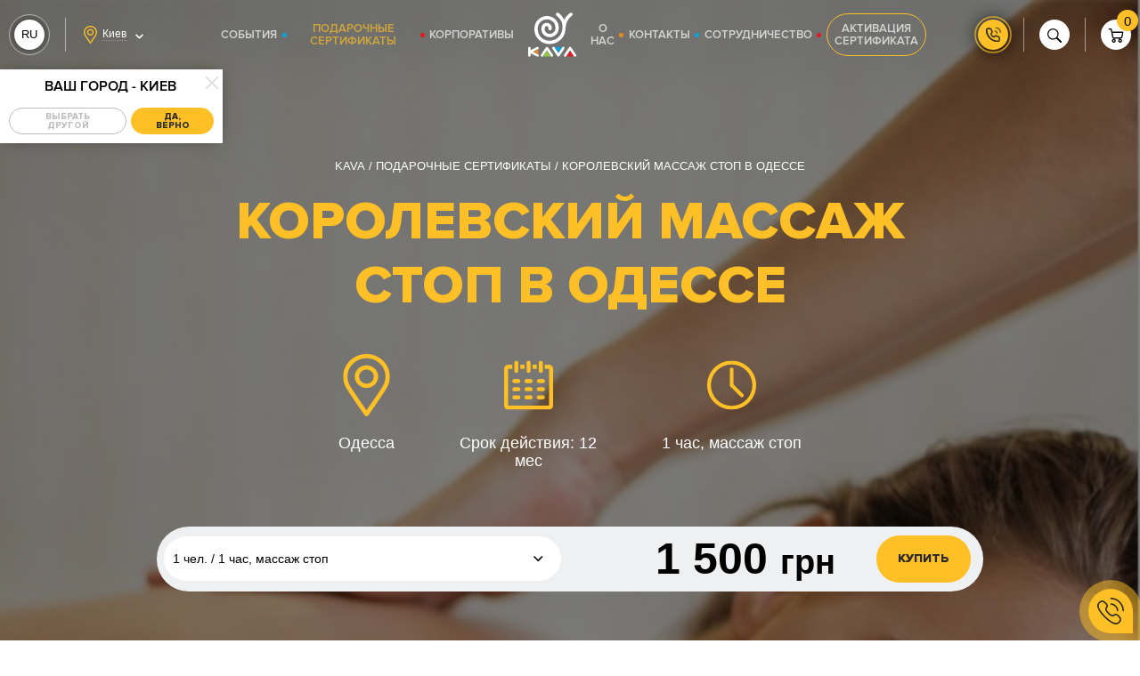

--- FILE ---
content_type: text/html; charset=UTF-8
request_url: https://kava.ua/certificates/korolevskiy-massazh-stop-v-odesse
body_size: 31592
content:
<!doctype html>
<html lang="ru" class="no-js">
	<head>
	<meta charset="utf-8">
	<meta name="googlebot-news" content="nosnippet">
	<meta name="viewport" content="width=device-width, initial-scale=1, maximum-scale=1, user-scalable=no">
	<meta http-equiv="X-UA-Compatible" content="ie=edge">
	<meta name="csrf-token" content="LokuUWFmYGjsWD7U6snBEUzKROY4LClpjXxdq9DC">

	<title>ᐉ Королевский массаж стоп в Одессе 1 час, массаж стоп — заказать по 1 500 грн</title>
		<meta property="fb:app_id" content="2120415321621376" />
	<meta name="description"  content="Заказывайте подарочный сертификат Королевский массаж стоп в Одессе 1 час, массаж стоп ➨ Впечатляющие эмоции себе и в подарок ✅ Вкусные цены ✅ Доставка сегодня ✅ Лучший подарок KAVA ☎ 0962728040">
	<link rel="canonical" href="https://kava.ua/certificates/massazh-sayuri-v-odesse"/>
	<meta property="og:type" content="website">
	<meta property="og:site_name" content="KAVA™">
	<meta property="og:url" content="https://kava.ua/certificates/massazh-sayuri-v-odesse">
	<meta property="og:locale" content="ru">
	<meta name="twitter:creator" content="@PaLPaLyCH">
	<meta name="twitter:card" content="summary_large_image">
	<meta property="og:title" content="ᐉ Королевский массаж стоп в Одессе 1 час, массаж стоп — заказать по 1 500 грн">
	<meta property="og:description" content="Заказывайте подарочный сертификат Королевский массаж стоп в Одессе 1 час, массаж стоп ➨ Впечатляющие эмоции себе и в подарок ✅ Вкусные цены ✅ Доставка сегодня ✅ Лучший подарок KAVA ☎ 0962728040">
	<meta name="google-site-verification" content="P3nM9YnmU07G1aRTYVX5C5qctO-ohNlQ0tiVyZAZuK4" />
			<meta property="og:image" content="https://kava.ua/storage/jumbotrons/VdQNR94vTGpCkQZ8GsE6vn0qV2KpsbldNxhwacfR.jpeg">
				<link rel="alternate" hreflang="ru-UA" href="https://kava.ua/certificates/korolevskiy-massazh-stop-v-odesse"/>
			<link rel="alternate" hreflang="x-default" href="https://kava.ua/uk/certificates/korolevskiy-massazh-stop-v-odesse"/>
			<link rel="alternate" hreflang="uk-UA" href="https://kava.ua/uk/certificates/korolevskiy-massazh-stop-v-odesse"/>
	





	<style>body.OFFis-loading{pointer-events:none;overflow:hidden!important;}body.OFFis-loading .layout{opacity:0;}</style>

	<script id="initConfig">
    window.initConfig = {
        route: {
            ajax: {
                cart: {
                    get: 'https://kava.ua/cart_get',
                    add: 'https://kava.ua/cart_add',
                    update: 'https://kava.ua/cart_update',
                    remove: 'https://kava.ua/cart_remove',
                },
                geolocation: 'https://kava.ua/ajax/geolocation',
                rent: {
                    getDetails: 'https://kava.ua/ajax/get-rent-details',
                    sendOrder: 'https://kava.ua/ajax/send-rent-order'
                }
            }
        },
        googleMapsApi: {
            key: 'AIzaSyBbk9aLcghUiNtlHjlavPeVh7dOiHs4yuw'
        },
                notyKAVA: [
                        {
                delay: 30000,
                timeout: 5000,
                content: {
                    title: '13  человек',
                    intro: 'просматривают этот сертификат',
                }
            },
                    ],
        cartTranslations: {
            notyRequiredFieldsMsg: 'Все данные получателя сертификата должны быть заполнены'
        }
    }
</script>

	<link rel="stylesheet" href="/assets/css/vendor.css?id=8e5daf74d4d4fd51b387">
<link rel="stylesheet" href="/assets/css/common.css?id=d7ee507c9ceed73f467a">
<link rel="stylesheet" href="/assets/css/site.css?id=17e4f3f518443a42264f">
	
			
		<script type="application/ld+json">
			{
    "@context": "https://schema.org",
    "@type": "BreadcrumbList",
    "itemListElement": [
        {
            "@type": "ListItem",
            "position": 1,
            "name": "KAVA",
            "item": "https://kava.ua"
        },
        {
            "@type": "ListItem",
            "position": 2,
            "name": "Подарочные сертификаты",
            "item": "https://kava.ua/certificates"
        },
        {
            "@type": "ListItem",
            "position": 3,
            "name": "Королевский массаж стоп в Одессе",
            "item": "https://kava.ua/certificates/korolevskiy-massazh-stop-v-odesse"
        }
    ]
}
		</script>
	
	<script>
		(function(i,s,o,g,r,a,m){
				i["esSdk"] = r;
				i[r] = i[r] || function() {
					(i[r].q = i[r].q || []).push(arguments)
				}, a=s.createElement(o), m=s.getElementsByTagName(o)[0]; a.async=1; a.src=g;
				m.parentNode.insertBefore(a,m)}
		) (window, document, "script", "https://esputnik.com/scripts/v1/public/scripts?apiKey=eyJhbGciOiJSUzI1NiJ9.[base64].O0Bvq7_TUCT0OPrI_iNV8s-wiW_T1TcrFea1Oy0MB4vxW2aLHuodWVnmyQmq6IXx2vTA38pI3UEClM7DbeHphg&domain=094C6EAB-1F39-4C73-B079-F90AA399CF63", "es");
		es("pushOn");
	</script>
</head>



	<body class="is-loading">
									<!-- Facebook Pixel Code -->
<script>
  !function(f,b,e,v,n,t,s)
  {if(f.fbq)return;n=f.fbq=function(){n.callMethod?
  n.callMethod.apply(n,arguments):n.queue.push(arguments)};
  if(!f._fbq)f._fbq=n;n.push=n;n.loaded=!0;n.version='2.0';
  n.queue=[];t=b.createElement(e);t.async=!0;
  t.src=v;s=b.getElementsByTagName(e)[0];
  s.parentNode.insertBefore(t,s)}(window, document,'script',
  'https://connect.facebook.net/en_US/fbevents.js');
  fbq('init', '129012321272958');
</script>
<noscript><img height="1" width="1" alt="" style="display:none"
  src="https://www.facebook.com/tr?id=129012321272958&ev=PageView&noscript=1"
/></noscript>
<!-- End Facebook Pixel Code -->
							<!-- Google Tag Manager -->
<script>(function(w,d,s,l,i){w[l]=w[l]||[];w[l].push({'gtm.start':
new Date().getTime(),event:'gtm.js'});var f=d.getElementsByTagName(s)[0],
j=d.createElement(s),dl=l!='dataLayer'?'&l='+l:'';j.async=true;j.src=
'https://www.googletagmanager.com/gtm.js?id='+i+dl;f.parentNode.insertBefore(j,f);
})(window,document,'script','dataLayer','GTM-NH79545');</script>
<!-- End Google Tag Manager -->
							<!-- Facebook Pixel Code -->
<script>
  !function(f,b,e,v,n,t,s)
  {if(f.fbq)return;n=f.fbq=function(){n.callMethod?
  n.callMethod.apply(n,arguments):n.queue.push(arguments)};
  if(!f._fbq)f._fbq=n;n.push=n;n.loaded=!0;n.version='2.0';
  n.queue=[];t=b.createElement(e);t.async=!0;
  t.src=v;s=b.getElementsByTagName(e)[0];
  s.parentNode.insertBefore(t,s)}(window, document,'script',
  'https://connect.facebook.net/en_US/fbevents.js');
  fbq('init', '129012321272958');
  fbq('track', 'Lead');
</script>
<noscript><img height="1" width="1" alt="" style="display:none"
  src="https://www.facebook.com/tr?id=129012321272958&ev=PageView&noscript=1"
/></noscript>
<!-- End Facebook Pixel Code -->
														<!-- Google Tag Manager (noscript) -->
<noscript><iframe src="https://www.googletagmanager.com/ns.html?id=GTM-NH79545"
height="0" width="0" style="display:none;visibility:hidden"></iframe></noscript>
<!-- End Google Tag Manager (noscript) -->
							<div class="layout layout--site">
			<div class="layout__header">
				<div class="header   not-main-page">
	<div class="container">
		<div class="header__left">
			<div class="grid _hspace-md _items-center">
				<div class="gcell gcell--auto _1200-hide">
					<button type="button" class="mmenu-trigger" data-sitemenu-open>

						<i class='svgi svgi--burger'>
			<svg xmlns="http://www.w3.org/2000/svg"
		     xmlns:xlink="http://www.w3.org/1999/xlink"
			viewBox="0 0 73 73"
			width="73"
			height="73"
		>
			<use xlink:href="https://kava.ua/assets/svg/sprite.svg#burger"></use>
		</svg>
	</i>
						<i class='svgi svgi--close'>
			<svg xmlns="http://www.w3.org/2000/svg"
		     xmlns:xlink="http://www.w3.org/1999/xlink"
			viewBox="0 0 14 14"
			width="14"
			height="14"
		>
			<use xlink:href="https://kava.ua/assets/svg/sprite.svg#close"></use>
		</svg>
	</i>
					</button>
				</div>
				<div class="gcell gcell--auto _1200-hide">
					<div class="_vertical-divider"></div>
				</div>
				<div class="gcell gcell--auto _lg-show">
					<div class='langs js-init' data-toggle>
		<ul class="langs__list">
			<li class="langs__item" data-toggle-trigger>
				<a class="langs__link" ><span>ru</span></a>
			</li>
																
				<li class="langs__item">
					<a class="langs__link set_lang_link" data-postUrl="https://kava.ua/ajax/change-lang" data-locale="uk" data-path="certificates/korolevskiy-massazh-stop-v-odesse"><span>Ua</span></a>
				</li>
					</ul>
	</div>






































				</div>
				<div class="gcell gcell--auto _lg-show">
					<div class="_vertical-divider"></div>
				</div>
				<div class="gcell gcell--auto">
					<input type="hidden" id="cookie_city" value="">
<div class='geolocation js-init' data-toggle>
	<div class="geolocation__head" title="Ваш город - Киев" data-toggle-trigger>
		<div class="grid _items-center">
			<div class="gcell gcell--auto">
				<i class='svgi svgi--location'>
			<svg xmlns="http://www.w3.org/2000/svg"
		     xmlns:xlink="http://www.w3.org/1999/xlink"
			viewBox="0 0 15 20"
			width="15"
			height="20"
		>
			<use xlink:href="https://kava.ua/assets/svg/sprite.svg#location"></use>
		</svg>
	</i>
			</div>
			<div class="gcell gcell--auto">
				<div class="geolocation__city-name">Киев</div>
			</div>
			<div class="gcell gcell--auto _sm-show">
				<i class='svgi svgi--chevron-down-sm'>
			<svg xmlns="http://www.w3.org/2000/svg"
		     xmlns:xlink="http://www.w3.org/1999/xlink"
			viewBox="0 0 13 8"
			width="13"
			height="8"
		>
			<use xlink:href="https://kava.ua/assets/svg/sprite.svg#chevron-down-sm"></use>
		</svg>
	</i>
			</div>
		</div>
	</div>
	<div class="geolocation__body" data-toggle-content>
		<div class="js-init" data-tabs="geolocation">
			<div data-tabs="panel" data-panel-id="city-confirm">
				<div class="geolocation__panel geolocation__panel--city-confirm">
					<div class="geolocation__panel-head">
						<div class="geolocation__panel-title">Ваш город - Киев</div>
						<div class="geolocation__panel-close" data-tabs="trigger" data-target-panel="city-confirm"
							 data-toggle-close>
							<i class='svgi svgi--close'>
			<svg xmlns="http://www.w3.org/2000/svg"
		     xmlns:xlink="http://www.w3.org/1999/xlink"
			viewBox="0 0 14 14"
			width="14"
			height="14"
		>
			<use xlink:href="https://kava.ua/assets/svg/sprite.svg#close"></use>
		</svg>
	</i>
						</div>
					</div>
					<div class="geolocation__panel-body">
						<div class="grid _space-sm _justify-center _flex-nowrap">
							<div class="gcell gcell--auto">
								<button class='button button--sm button--translucent-brand' type='button' data-tabs='trigger' data-target-panel='city-select'>
	<span class="button__content">
		
					<span class="button__text">Выбрать другой</span>
		
			</span>
</button>
							</div>
							<div class="gcell gcell--auto">
								<button class='button button--sm' type='button' data-toggle-close>
	<span class="button__content">
		
					<span class="button__text">Да, верно</span>
		
			</span>
</button>
							</div>
						</div>
					</div>
				</div>
			</div>
			<div data-tabs="panel" data-panel-id="city-select">
				<div class="geolocation__panel geolocation__panel--city-select">
					<div class="geolocation__panel-head">
						<div class="geolocation__panel-title">Выберите Ваш город</div>
						<div class="geolocation__panel-close" data-tabs="trigger" data-target-panel="city-confirm"
							 data-toggle-close>
							<i class='svgi svgi--close'>
			<svg xmlns="http://www.w3.org/2000/svg"
		     xmlns:xlink="http://www.w3.org/1999/xlink"
			viewBox="0 0 14 14"
			width="14"
			height="14"
		>
			<use xlink:href="https://kava.ua/assets/svg/sprite.svg#close"></use>
		</svg>
	</i>
						</div>
					</div>
					<div class="geolocation__panel-body">
						<div class="grid _space-def">
																						<div class="gcell gcell--6">
									<div class='inform inform--dark' data-city-id='31' data-route='site.certificates.show' data-route-param='{"slug":"korolevskiy-massazh-stop-v-odesse"}'>
	<div class="grid _hspace-md _flex-nowrap">
					<div class="gcell gcell--auto _flex-noshrink">
				<div class="inform__icon">
					<i class='svgi svgi--location'>
			<svg xmlns="http://www.w3.org/2000/svg"
		     xmlns:xlink="http://www.w3.org/1999/xlink"
			viewBox="0 0 15 20"
			width="15"
			height="20"
		>
			<use xlink:href="https://kava.ua/assets/svg/sprite.svg#location"></use>
		</svg>
	</i>
				</div>
			</div>
							<div class="gcell gcell--auto">
				<div class="inform__content"><div>Буковель</div></div>
			</div>
					</div>
</div>
								</div>
															<div class="gcell gcell--6">
									<div class='inform inform--dark' data-city-id='30' data-route='site.certificates.show' data-route-param='{"slug":"korolevskiy-massazh-stop-v-odesse"}'>
	<div class="grid _hspace-md _flex-nowrap">
					<div class="gcell gcell--auto _flex-noshrink">
				<div class="inform__icon">
					<i class='svgi svgi--location'>
			<svg xmlns="http://www.w3.org/2000/svg"
		     xmlns:xlink="http://www.w3.org/1999/xlink"
			viewBox="0 0 15 20"
			width="15"
			height="20"
		>
			<use xlink:href="https://kava.ua/assets/svg/sprite.svg#location"></use>
		</svg>
	</i>
				</div>
			</div>
							<div class="gcell gcell--auto">
				<div class="inform__content"><div>Винница</div></div>
			</div>
					</div>
</div>
								</div>
															<div class="gcell gcell--6">
									<div class='inform inform--dark' data-city-id='1' data-route='site.certificates.show' data-route-param='{"slug":"korolevskiy-massazh-stop-v-odesse"}'>
	<div class="grid _hspace-md _flex-nowrap">
					<div class="gcell gcell--auto _flex-noshrink">
				<div class="inform__icon">
					<i class='svgi svgi--location'>
			<svg xmlns="http://www.w3.org/2000/svg"
		     xmlns:xlink="http://www.w3.org/1999/xlink"
			viewBox="0 0 15 20"
			width="15"
			height="20"
		>
			<use xlink:href="https://kava.ua/assets/svg/sprite.svg#location"></use>
		</svg>
	</i>
				</div>
			</div>
							<div class="gcell gcell--auto">
				<div class="inform__content"><div>Днепр</div></div>
			</div>
					</div>
</div>
								</div>
															<div class="gcell gcell--6">
									<div class='inform inform--dark' data-city-id='4' data-route='site.certificates.show' data-route-param='{"slug":"korolevskiy-massazh-stop-v-odesse"}'>
	<div class="grid _hspace-md _flex-nowrap">
					<div class="gcell gcell--auto _flex-noshrink">
				<div class="inform__icon">
					<i class='svgi svgi--location'>
			<svg xmlns="http://www.w3.org/2000/svg"
		     xmlns:xlink="http://www.w3.org/1999/xlink"
			viewBox="0 0 15 20"
			width="15"
			height="20"
		>
			<use xlink:href="https://kava.ua/assets/svg/sprite.svg#location"></use>
		</svg>
	</i>
				</div>
			</div>
							<div class="gcell gcell--auto">
				<div class="inform__content"><div>Запорожье</div></div>
			</div>
					</div>
</div>
								</div>
															<div class="gcell gcell--6">
									<div class='inform inform--dark' data-city-id='24' data-route='site.certificates.show' data-route-param='{"slug":"korolevskiy-massazh-stop-v-odesse"}'>
	<div class="grid _hspace-md _flex-nowrap">
					<div class="gcell gcell--auto _flex-noshrink">
				<div class="inform__icon">
					<i class='svgi svgi--location'>
			<svg xmlns="http://www.w3.org/2000/svg"
		     xmlns:xlink="http://www.w3.org/1999/xlink"
			viewBox="0 0 15 20"
			width="15"
			height="20"
		>
			<use xlink:href="https://kava.ua/assets/svg/sprite.svg#location"></use>
		</svg>
	</i>
				</div>
			</div>
							<div class="gcell gcell--auto">
				<div class="inform__content"><div>Ивано-Франковск</div></div>
			</div>
					</div>
</div>
								</div>
															<div class="gcell gcell--6">
									<div class='inform inform--dark' data-city-id='26' data-route='site.certificates.show' data-route-param='{"slug":"korolevskiy-massazh-stop-v-odesse"}'>
	<div class="grid _hspace-md _flex-nowrap">
					<div class="gcell gcell--auto _flex-noshrink">
				<div class="inform__icon">
					<i class='svgi svgi--location'>
			<svg xmlns="http://www.w3.org/2000/svg"
		     xmlns:xlink="http://www.w3.org/1999/xlink"
			viewBox="0 0 15 20"
			width="15"
			height="20"
		>
			<use xlink:href="https://kava.ua/assets/svg/sprite.svg#location"></use>
		</svg>
	</i>
				</div>
			</div>
							<div class="gcell gcell--auto">
				<div class="inform__content"><div>Каменское</div></div>
			</div>
					</div>
</div>
								</div>
															<div class="gcell gcell--6">
									<div class='inform inform--dark' data-city-id='5' data-route='site.certificates.show' data-route-param='{"slug":"korolevskiy-massazh-stop-v-odesse"}'>
	<div class="grid _hspace-md _flex-nowrap">
					<div class="gcell gcell--auto _flex-noshrink">
				<div class="inform__icon">
					<i class='svgi svgi--location'>
			<svg xmlns="http://www.w3.org/2000/svg"
		     xmlns:xlink="http://www.w3.org/1999/xlink"
			viewBox="0 0 15 20"
			width="15"
			height="20"
		>
			<use xlink:href="https://kava.ua/assets/svg/sprite.svg#location"></use>
		</svg>
	</i>
				</div>
			</div>
							<div class="gcell gcell--auto">
				<div class="inform__content"><div>Киев</div></div>
			</div>
					</div>
</div>
								</div>
															<div class="gcell gcell--6">
									<div class='inform inform--dark' data-city-id='27' data-route='site.certificates.show' data-route-param='{"slug":"korolevskiy-massazh-stop-v-odesse"}'>
	<div class="grid _hspace-md _flex-nowrap">
					<div class="gcell gcell--auto _flex-noshrink">
				<div class="inform__icon">
					<i class='svgi svgi--location'>
			<svg xmlns="http://www.w3.org/2000/svg"
		     xmlns:xlink="http://www.w3.org/1999/xlink"
			viewBox="0 0 15 20"
			width="15"
			height="20"
		>
			<use xlink:href="https://kava.ua/assets/svg/sprite.svg#location"></use>
		</svg>
	</i>
				</div>
			</div>
							<div class="gcell gcell--auto">
				<div class="inform__content"><div>Кременчуг</div></div>
			</div>
					</div>
</div>
								</div>
															<div class="gcell gcell--6">
									<div class='inform inform--dark' data-city-id='23' data-route='site.certificates.show' data-route-param='{"slug":"korolevskiy-massazh-stop-v-odesse"}'>
	<div class="grid _hspace-md _flex-nowrap">
					<div class="gcell gcell--auto _flex-noshrink">
				<div class="inform__icon">
					<i class='svgi svgi--location'>
			<svg xmlns="http://www.w3.org/2000/svg"
		     xmlns:xlink="http://www.w3.org/1999/xlink"
			viewBox="0 0 15 20"
			width="15"
			height="20"
		>
			<use xlink:href="https://kava.ua/assets/svg/sprite.svg#location"></use>
		</svg>
	</i>
				</div>
			</div>
							<div class="gcell gcell--auto">
				<div class="inform__content"><div>Кривой Рог</div></div>
			</div>
					</div>
</div>
								</div>
															<div class="gcell gcell--6">
									<div class='inform inform--dark' data-city-id='22' data-route='site.certificates.show' data-route-param='{"slug":"korolevskiy-massazh-stop-v-odesse"}'>
	<div class="grid _hspace-md _flex-nowrap">
					<div class="gcell gcell--auto _flex-noshrink">
				<div class="inform__icon">
					<i class='svgi svgi--location'>
			<svg xmlns="http://www.w3.org/2000/svg"
		     xmlns:xlink="http://www.w3.org/1999/xlink"
			viewBox="0 0 15 20"
			width="15"
			height="20"
		>
			<use xlink:href="https://kava.ua/assets/svg/sprite.svg#location"></use>
		</svg>
	</i>
				</div>
			</div>
							<div class="gcell gcell--auto">
				<div class="inform__content"><div>Кропивницкий</div></div>
			</div>
					</div>
</div>
								</div>
															<div class="gcell gcell--6">
									<div class='inform inform--dark' data-city-id='9' data-route='site.certificates.show' data-route-param='{"slug":"korolevskiy-massazh-stop-v-odesse"}'>
	<div class="grid _hspace-md _flex-nowrap">
					<div class="gcell gcell--auto _flex-noshrink">
				<div class="inform__icon">
					<i class='svgi svgi--location'>
			<svg xmlns="http://www.w3.org/2000/svg"
		     xmlns:xlink="http://www.w3.org/1999/xlink"
			viewBox="0 0 15 20"
			width="15"
			height="20"
		>
			<use xlink:href="https://kava.ua/assets/svg/sprite.svg#location"></use>
		</svg>
	</i>
				</div>
			</div>
							<div class="gcell gcell--auto">
				<div class="inform__content"><div>Луцк</div></div>
			</div>
					</div>
</div>
								</div>
															<div class="gcell gcell--6">
									<div class='inform inform--dark' data-city-id='2' data-route='site.certificates.show' data-route-param='{"slug":"korolevskiy-massazh-stop-v-odesse"}'>
	<div class="grid _hspace-md _flex-nowrap">
					<div class="gcell gcell--auto _flex-noshrink">
				<div class="inform__icon">
					<i class='svgi svgi--location'>
			<svg xmlns="http://www.w3.org/2000/svg"
		     xmlns:xlink="http://www.w3.org/1999/xlink"
			viewBox="0 0 15 20"
			width="15"
			height="20"
		>
			<use xlink:href="https://kava.ua/assets/svg/sprite.svg#location"></use>
		</svg>
	</i>
				</div>
			</div>
							<div class="gcell gcell--auto">
				<div class="inform__content"><div>Львов</div></div>
			</div>
					</div>
</div>
								</div>
															<div class="gcell gcell--6">
									<div class='inform inform--dark' data-city-id='17' data-route='site.certificates.show' data-route-param='{"slug":"korolevskiy-massazh-stop-v-odesse"}'>
	<div class="grid _hspace-md _flex-nowrap">
					<div class="gcell gcell--auto _flex-noshrink">
				<div class="inform__icon">
					<i class='svgi svgi--location'>
			<svg xmlns="http://www.w3.org/2000/svg"
		     xmlns:xlink="http://www.w3.org/1999/xlink"
			viewBox="0 0 15 20"
			width="15"
			height="20"
		>
			<use xlink:href="https://kava.ua/assets/svg/sprite.svg#location"></use>
		</svg>
	</i>
				</div>
			</div>
							<div class="gcell gcell--auto">
				<div class="inform__content"><div>Николаев</div></div>
			</div>
					</div>
</div>
								</div>
															<div class="gcell gcell--6">
									<div class='inform inform--dark' data-city-id='16' data-route='site.certificates.show' data-route-param='{"slug":"korolevskiy-massazh-stop-v-odesse"}'>
	<div class="grid _hspace-md _flex-nowrap">
					<div class="gcell gcell--auto _flex-noshrink">
				<div class="inform__icon">
					<i class='svgi svgi--location'>
			<svg xmlns="http://www.w3.org/2000/svg"
		     xmlns:xlink="http://www.w3.org/1999/xlink"
			viewBox="0 0 15 20"
			width="15"
			height="20"
		>
			<use xlink:href="https://kava.ua/assets/svg/sprite.svg#location"></use>
		</svg>
	</i>
				</div>
			</div>
							<div class="gcell gcell--auto">
				<div class="inform__content"><div>Одесса</div></div>
			</div>
					</div>
</div>
								</div>
															<div class="gcell gcell--6">
									<div class='inform inform--dark' data-city-id='18' data-route='site.certificates.show' data-route-param='{"slug":"korolevskiy-massazh-stop-v-odesse"}'>
	<div class="grid _hspace-md _flex-nowrap">
					<div class="gcell gcell--auto _flex-noshrink">
				<div class="inform__icon">
					<i class='svgi svgi--location'>
			<svg xmlns="http://www.w3.org/2000/svg"
		     xmlns:xlink="http://www.w3.org/1999/xlink"
			viewBox="0 0 15 20"
			width="15"
			height="20"
		>
			<use xlink:href="https://kava.ua/assets/svg/sprite.svg#location"></use>
		</svg>
	</i>
				</div>
			</div>
							<div class="gcell gcell--auto">
				<div class="inform__content"><div>Полтава</div></div>
			</div>
					</div>
</div>
								</div>
															<div class="gcell gcell--6">
									<div class='inform inform--dark' data-city-id='28' data-route='site.certificates.show' data-route-param='{"slug":"korolevskiy-massazh-stop-v-odesse"}'>
	<div class="grid _hspace-md _flex-nowrap">
					<div class="gcell gcell--auto _flex-noshrink">
				<div class="inform__icon">
					<i class='svgi svgi--location'>
			<svg xmlns="http://www.w3.org/2000/svg"
		     xmlns:xlink="http://www.w3.org/1999/xlink"
			viewBox="0 0 15 20"
			width="15"
			height="20"
		>
			<use xlink:href="https://kava.ua/assets/svg/sprite.svg#location"></use>
		</svg>
	</i>
				</div>
			</div>
							<div class="gcell gcell--auto">
				<div class="inform__content"><div>Ровно</div></div>
			</div>
					</div>
</div>
								</div>
															<div class="gcell gcell--6">
									<div class='inform inform--dark' data-city-id='25' data-route='site.certificates.show' data-route-param='{"slug":"korolevskiy-massazh-stop-v-odesse"}'>
	<div class="grid _hspace-md _flex-nowrap">
					<div class="gcell gcell--auto _flex-noshrink">
				<div class="inform__icon">
					<i class='svgi svgi--location'>
			<svg xmlns="http://www.w3.org/2000/svg"
		     xmlns:xlink="http://www.w3.org/1999/xlink"
			viewBox="0 0 15 20"
			width="15"
			height="20"
		>
			<use xlink:href="https://kava.ua/assets/svg/sprite.svg#location"></use>
		</svg>
	</i>
				</div>
			</div>
							<div class="gcell gcell--auto">
				<div class="inform__content"><div>Славское</div></div>
			</div>
					</div>
</div>
								</div>
															<div class="gcell gcell--6">
									<div class='inform inform--dark' data-city-id='21' data-route='site.certificates.show' data-route-param='{"slug":"korolevskiy-massazh-stop-v-odesse"}'>
	<div class="grid _hspace-md _flex-nowrap">
					<div class="gcell gcell--auto _flex-noshrink">
				<div class="inform__icon">
					<i class='svgi svgi--location'>
			<svg xmlns="http://www.w3.org/2000/svg"
		     xmlns:xlink="http://www.w3.org/1999/xlink"
			viewBox="0 0 15 20"
			width="15"
			height="20"
		>
			<use xlink:href="https://kava.ua/assets/svg/sprite.svg#location"></use>
		</svg>
	</i>
				</div>
			</div>
							<div class="gcell gcell--auto">
				<div class="inform__content"><div>Сумы</div></div>
			</div>
					</div>
</div>
								</div>
															<div class="gcell gcell--6">
									<div class='inform inform--dark' data-city-id='10' data-route='site.certificates.show' data-route-param='{"slug":"korolevskiy-massazh-stop-v-odesse"}'>
	<div class="grid _hspace-md _flex-nowrap">
					<div class="gcell gcell--auto _flex-noshrink">
				<div class="inform__icon">
					<i class='svgi svgi--location'>
			<svg xmlns="http://www.w3.org/2000/svg"
		     xmlns:xlink="http://www.w3.org/1999/xlink"
			viewBox="0 0 15 20"
			width="15"
			height="20"
		>
			<use xlink:href="https://kava.ua/assets/svg/sprite.svg#location"></use>
		</svg>
	</i>
				</div>
			</div>
							<div class="gcell gcell--auto">
				<div class="inform__content"><div>Тернополь</div></div>
			</div>
					</div>
</div>
								</div>
															<div class="gcell gcell--6">
									<div class='inform inform--dark' data-city-id='29' data-route='site.certificates.show' data-route-param='{"slug":"korolevskiy-massazh-stop-v-odesse"}'>
	<div class="grid _hspace-md _flex-nowrap">
					<div class="gcell gcell--auto _flex-noshrink">
				<div class="inform__icon">
					<i class='svgi svgi--location'>
			<svg xmlns="http://www.w3.org/2000/svg"
		     xmlns:xlink="http://www.w3.org/1999/xlink"
			viewBox="0 0 15 20"
			width="15"
			height="20"
		>
			<use xlink:href="https://kava.ua/assets/svg/sprite.svg#location"></use>
		</svg>
	</i>
				</div>
			</div>
							<div class="gcell gcell--auto">
				<div class="inform__content"><div>Ужгород</div></div>
			</div>
					</div>
</div>
								</div>
															<div class="gcell gcell--6">
									<div class='inform inform--dark' data-city-id='11' data-route='site.certificates.show' data-route-param='{"slug":"korolevskiy-massazh-stop-v-odesse"}'>
	<div class="grid _hspace-md _flex-nowrap">
					<div class="gcell gcell--auto _flex-noshrink">
				<div class="inform__icon">
					<i class='svgi svgi--location'>
			<svg xmlns="http://www.w3.org/2000/svg"
		     xmlns:xlink="http://www.w3.org/1999/xlink"
			viewBox="0 0 15 20"
			width="15"
			height="20"
		>
			<use xlink:href="https://kava.ua/assets/svg/sprite.svg#location"></use>
		</svg>
	</i>
				</div>
			</div>
							<div class="gcell gcell--auto">
				<div class="inform__content"><div>Харьков</div></div>
			</div>
					</div>
</div>
								</div>
															<div class="gcell gcell--6">
									<div class='inform inform--dark' data-city-id='15' data-route='site.certificates.show' data-route-param='{"slug":"korolevskiy-massazh-stop-v-odesse"}'>
	<div class="grid _hspace-md _flex-nowrap">
					<div class="gcell gcell--auto _flex-noshrink">
				<div class="inform__icon">
					<i class='svgi svgi--location'>
			<svg xmlns="http://www.w3.org/2000/svg"
		     xmlns:xlink="http://www.w3.org/1999/xlink"
			viewBox="0 0 15 20"
			width="15"
			height="20"
		>
			<use xlink:href="https://kava.ua/assets/svg/sprite.svg#location"></use>
		</svg>
	</i>
				</div>
			</div>
							<div class="gcell gcell--auto">
				<div class="inform__content"><div>Черкассы</div></div>
			</div>
					</div>
</div>
								</div>
															<div class="gcell gcell--6">
									<div class='inform inform--dark' data-city-id='12' data-route='site.certificates.show' data-route-param='{"slug":"korolevskiy-massazh-stop-v-odesse"}'>
	<div class="grid _hspace-md _flex-nowrap">
					<div class="gcell gcell--auto _flex-noshrink">
				<div class="inform__icon">
					<i class='svgi svgi--location'>
			<svg xmlns="http://www.w3.org/2000/svg"
		     xmlns:xlink="http://www.w3.org/1999/xlink"
			viewBox="0 0 15 20"
			width="15"
			height="20"
		>
			<use xlink:href="https://kava.ua/assets/svg/sprite.svg#location"></use>
		</svg>
	</i>
				</div>
			</div>
							<div class="gcell gcell--auto">
				<div class="inform__content"><div>Чернигов</div></div>
			</div>
					</div>
</div>
								</div>
													</div>
					</div>
				</div>
			</div>
		</div>
	</div>
</div>
				</div>
			</div>
		</div>
		<div class="header__center">
			<div class="header__navbar">
				<nav class='navbar navbar--header'>
		<div class="navbar__stage">
							<ul class="navbar__list navbar__list--left">
																										<li class="navbar__item">
									<a class="navbar__link" href="https://kava.ua/events">
										<span class="navbar__link-text">События</span>
									</a>
								</li>
													
																										<li class="navbar__item is-active">
									<a class="navbar__link" href="https://kava.ua/certificates">
										<span class="navbar__link-text">Подарочные сертификаты</span>
									</a>
								</li>
													
																										<li class="navbar__item">
									<a class="navbar__link" href="https://kava.ua/corporate">
										<span class="navbar__link-text">Корпоративы</span>
									</a>
								</li>
													
									</ul>
						<div class="navbar__logo">
				<a class='logo logo--navbar' href='https://kava.ua' title='Главная'>
	<img class="logo__img" src="https://kava.ua/assets/img/svg/logo-full.svg" width="110" height="101" alt="KAVA - клуб активного отдыха и Экстремального туризма! Адреналин">
</a>
			</div>
							<ul class="navbar__list navbar__list--right">
																										<li class="navbar__item">
									<a class="navbar__link" href="https://kava.ua/about">
										<span class="navbar__link-text">О нас</span>
									</a>
								</li>
																																							<li class="navbar__item">
									<a class="navbar__link" href="https://kava.ua/contacts">
										<span class="navbar__link-text">Контакты</span>
									</a>
								</li>
																																							<li class="navbar__item">
									<a class="navbar__link" href="https://kava.ua/news/kak-stat-partnerom-kava-i-poluchat-novykh-klientov-na-svoi-uslugi">
										<span class="navbar__link-text">Сотрудничество</span>
									</a>
								</li>
																		
											<li class="navbar__item">
							<a class="navbar__link navbar__link--with-border" href="https://kava.ua/active">
								<span class="navbar__link-text">Активация сертификата</span>
							</a>
						</li>
									</ul>
					</div>
	</nav>

			</div>
		</div>
		<div class="header__right">
			<div class="grid _hspace-md _items-center _justify-end">
				<div class="gcell gcell--auto">
																<div class="phone-tooltip js-init" data-toggle>
							<div class="phone-tooltip__toggle" data-toggle-trigger>
																	<i class='phone-tooltip__icon phone-tooltip__icon--phone-ring'>
			<svg xmlns="http://www.w3.org/2000/svg"
		     xmlns:xlink="http://www.w3.org/1999/xlink"
			viewBox="0 0 18 18"
			width="18"
			height="18"
		>
			<use xlink:href="https://kava.ua/assets/svg/sprite.svg#phone-ring"></use>
		</svg>
	</i>
																									<i class='phone-tooltip__icon phone-tooltip__icon--hover phone-tooltip__icon phone-tooltip__icon--hover--phone-ring--hover'>
			<svg xmlns="http://www.w3.org/2000/svg"
		     xmlns:xlink="http://www.w3.org/1999/xlink"
			viewBox="0 0 18 18"
			width="18"
			height="18"
		>
			<use xlink:href="https://kava.ua/assets/svg/sprite.svg#phone-ring--hover"></use>
		</svg>
	</i>
															</div>

							<a href="tel:+380936339662" data-toggle-content
							   data-event-layer="click-on-phone"
							   class="phone-tooltip__content">
								+38 093 633 96 62
							</a>
						</div>
									</div>

				<div class="gcell gcell--auto _sm-show _xl-hide">
					<div class="_vertical-divider"></div>
				</div>
				<div class="gcell gcell--auto">
					<div class='search js-init' data-toggle data-user-config='{"focusInput":true}'>
	<button class='button button--icon-only-white search__opener' type='button' title='Поиск' data-toggle-trigger>
	<span class="button__content">
					<span class="button__icon">
				<i class='svgi svgi--search'>
			<svg xmlns="http://www.w3.org/2000/svg"
		     xmlns:xlink="http://www.w3.org/1999/xlink"
			viewBox="0 0 16 16"
			width="16"
			height="16"
		>
			<use xlink:href="https://kava.ua/assets/svg/sprite.svg#search"></use>
		</svg>
	</i>
			</span>
		
		
			</span>
</button>
	<div class="search__wrap js-init" data-search data-toggle-content>
		<div class="search__head">
			<form action="https://kava.ua/search"  class="search__form" data-search-form>
				<div class="grid _space-md _items-center _flex-nowrap">
					<div class="gcell gcell--auto _flex-noshrink">
						<button class='button button--icon-only-white search__submit' type='submit' title='Найти'>
	<span class="button__content">
					<span class="button__icon">
				<i class='svgi svgi--search'>
			<svg xmlns="http://www.w3.org/2000/svg"
		     xmlns:xlink="http://www.w3.org/1999/xlink"
			viewBox="0 0 16 16"
			width="16"
			height="16"
		>
			<use xlink:href="https://kava.ua/assets/svg/sprite.svg#search"></use>
		</svg>
	</i>
			</span>
		
		
			</span>
</button>
					</div>
					<div class="gcell gcell--auto _flex-grow">
						<div class="search__control" data-short-query="Введите минимум 3 символа">
							<input type="text" name="query" id="query" class="search__input" placeholder="Что вы ищете?" data-search-input>
							<div class="search__input-decor-line"></div>
						</div>
					</div>
					<div class="gcell gcell--auto _flex-noshrink">
						<button class='button button--icon-only-brand search__closet' type='button' title='Закрыть' data-toggle-trigger>
	<span class="button__content">
					<span class="button__icon">
				<i class='svgi svgi--close'>
			<svg xmlns="http://www.w3.org/2000/svg"
		     xmlns:xlink="http://www.w3.org/1999/xlink"
			viewBox="0 0 14 14"
			width="14"
			height="14"
		>
			<use xlink:href="https://kava.ua/assets/svg/sprite.svg#close"></use>
		</svg>
	</i>
			</span>
		
		
			</span>
</button>
					</div>
				</div>
			</form>
		</div>
		<div class="search__body" data-search-suggestions>
			
		</div>
	</div>
</div>
				</div>

				<div class="gcell gcell--auto _sm-show">
					<div class="_vertical-divider"></div>
				</div>
				<div class="gcell gcell--auto">
					<div class="cart-info has-items" data-cart-info>
						<button class='button button--icon-only-white js-init' type='button' title='Корзина' data-mfp='inline' data-mfp-src='#cart-wrapper'>
	<span class="button__content">
					<span class="button__icon">
				<i class='svgi svgi--cart'>
			<svg xmlns="http://www.w3.org/2000/svg"
		     xmlns:xlink="http://www.w3.org/1999/xlink"
			viewBox="0 0 18 17"
			width="18"
			height="17"
		>
			<use xlink:href="https://kava.ua/assets/svg/sprite.svg#cart"></use>
		</svg>
	</i>
			</span>
		
		
			</span>
</button>
						<div class="cart-info__count" data-cart-total-quantity>0</div>
					</div>
				</div>
			</div>
		</div>
	</div>
</div>
			</div>
			<div class="layout__body">

					<div class='section section--hero section--hero-certificates' style='background-image: url(https://kava.ua/img/jumbotrons/VdQNR94vTGpCkQZ8GsE6vn0qV2KpsbldNxhwacfR.jpeg);'>
	
			<div class="section__content">
			<div class="section__breadcrumbs">
		<div class='breadcrumbs'>
        <ul class="breadcrumbs__list">
                                                                        <li class="breadcrumbs__item">
                    <a class="breadcrumbs__link" href="https://kava.ua" itemprop="item">
                        <span itemprop="name">KAVA</span>
                    </a>
                        <meta itemprop="position" content="1">
                </li>
                                                                            <li class="breadcrumbs__item">
                    <a class="breadcrumbs__link" href="https://kava.ua/certificates" itemprop="item">
                        <span itemprop="name">Подарочные сертификаты</span>
                    </a>
                        <meta itemprop="position" content="2">
                </li>
                                                                                <li class="breadcrumbs__item" >
                        <a class="breadcrumbs__current"  >
                            <span>Королевский массаж стоп в Одессе</span>
                        </a>
                    </li>
                                    </ul>
    </div>

		</div>
	<h1 class="section__title">Королевский массаж стоп в Одессе</h1>
	<div class="section__meta">
		<div class="grid _space-lg _def-space-xl _justify-center">
			<div class="gcell gcell--auto">
								<div class='inform inform--light inform--lg'>
	<div class="grid _space-def _items-center _justify-center _flex-column _flex-nowrap">
					<div class="gcell gcell--auto _flex-noshrink">
				<div class="inform__icon">
					<i class='svgi svgi--location'>
			<svg xmlns="http://www.w3.org/2000/svg"
		     xmlns:xlink="http://www.w3.org/1999/xlink"
			viewBox="0 0 15 20"
			width="15"
			height="20"
		>
			<use xlink:href="https://kava.ua/assets/svg/sprite.svg#location"></use>
		</svg>
	</i>
				</div>
			</div>
							<div class="gcell gcell--auto">
				<div class="inform__content"><div>Одесса</div></div>
			</div>
					</div>
</div>
			</div>
							<div class="gcell gcell--auto">
					<div class='inform inform--light inform--lg'>
	<div class="grid _space-def _items-center _justify-center _flex-column _flex-nowrap">
					<div class="gcell gcell--auto _flex-noshrink">
				<div class="inform__icon">
					<i class='svgi svgi--calendar'>
			<svg xmlns="http://www.w3.org/2000/svg"
		     xmlns:xlink="http://www.w3.org/1999/xlink"
			viewBox="0 0 17 17"
			width="17"
			height="17"
		>
			<use xlink:href="https://kava.ua/assets/svg/sprite.svg#calendar"></use>
		</svg>
	</i>
				</div>
			</div>
							<div class="gcell gcell--auto">
				<div class="inform__content">Срок действия: 12 мес</div>
			</div>
					</div>
</div>
				</div>
										<div class="gcell gcell--auto">
					<div class='inform inform--light inform--lg'>
	<div class="grid _space-def _items-center _justify-center _flex-column _flex-nowrap">
					<div class="gcell gcell--auto _flex-noshrink">
				<div class="inform__icon">
					<i class='svgi svgi--time'>
			<svg xmlns="http://www.w3.org/2000/svg"
		     xmlns:xlink="http://www.w3.org/1999/xlink"
			viewBox="0 0 17 17"
			width="17"
			height="17"
		>
			<use xlink:href="https://kava.ua/assets/svg/sprite.svg#time"></use>
		</svg>
	</i>
				</div>
			</div>
							<div class="gcell gcell--auto">
				<div class="inform__content"><div>1 час, массаж стоп</div></div>
			</div>
					</div>
</div>
				</div>
					</div>
	</div>

	<div class="section__variant">
		<div class="gcell gcell--12">
			<div class='form certificate-card__gift-links'>
	<form class="js-init"    >
					<input type="hidden" name="_token" value="LokuUWFmYGjsWD7U6snBEUzKROY4LClpjXxdq9DC">
				
					<div class="form__body">
				<input type="hidden" name="product_id" id="product_id" value="1434">
				<div class="grid _space-def _items-center _justify-between">
					<div class="gcell gcell--12 gcell--def-6">
						<div class='select-box select-box--single black-trigger no-icon js-init' data-select-box data-user-config='{"mode":"single","useHtml":true}'>
		<div class="select-box__head" data-select-box-trigger>
			<div class="select-box__checked" data-select-box-checked>Выбрать...</div>
		</div>
		<div class="select-box__body" data-select-box-content>
			<div class="select-box__list">
									<div class="select-box__item">
																			<label class='control control--radio'>
	<input class="control__field" type='radio' name='variation' value="1433" data-url='https://kava.ua/certificates/massazh-sayuri-v-odesse'>
	<i class="control__icon"></i>
					<a href="https://kava.ua/certificates/massazh-sayuri-v-odesse" class="control__text">
			   1 чел. / 1 час, Саюри <span data-current="1 700" data-old="0">1 700 грн</span>
			</a>
		</label>
											</div>
									<div class="select-box__item">
																			<label class='control control--radio'>
	<input class="control__field" type='radio' name='variation' value="1434" checked data-url='https://kava.ua/certificates/korolevskiy-massazh-stop-v-odesse'>
	<i class="control__icon"></i>
					<a href="https://kava.ua/certificates/korolevskiy-massazh-stop-v-odesse" class="control__text">
			   1 чел. / 1 час, массаж стоп <span data-current="1 500" data-old="0">1 500 грн</span>
			</a>
		</label>
											</div>
									<div class="select-box__item">
																			<label class='control control--radio'>
	<input class="control__field" type='radio' name='variation' value="1435" data-url='https://kava.ua/certificates/massazh-endosfera-v-odesse-telo'>
	<i class="control__icon"></i>
					<a href="https://kava.ua/certificates/massazh-endosfera-v-odesse-telo" class="control__text">
			   1 чел. / 1 час, эндосфера (тело) <span data-current="2 000" data-old="0">2 000 грн</span>
			</a>
		</label>
											</div>
									<div class="select-box__item">
																			<label class='control control--radio'>
	<input class="control__field" type='radio' name='variation' value="1436" data-url='https://kava.ua/certificates/massazh-endosfera-v-odesse-litso'>
	<i class="control__icon"></i>
					<a href="https://kava.ua/certificates/massazh-endosfera-v-odesse-litso" class="control__text">
			   1 чел. / 1 час, эндосфера (лицо) <span data-current="1 500" data-old="0">1 500 грн</span>
			</a>
		</label>
											</div>
									<div class="select-box__item">
																			<label class='control control--radio'>
	<input class="control__field" type='radio' name='variation' value="1437" data-url='https://kava.ua/certificates/massazh-spiny-v-odesse'>
	<i class="control__icon"></i>
					<a href="https://kava.ua/certificates/massazh-spiny-v-odesse" class="control__text">
			   1 чел. / 1 час, спина <span data-current="1 500" data-old="0">1 500 грн</span>
			</a>
		</label>
											</div>
									<div class="select-box__item">
																			<label class='control control--radio'>
	<input class="control__field" type='radio' name='variation' value="1438" data-url='https://kava.ua/certificates/massazh-gavayskiy-v-odesse'>
	<i class="control__icon"></i>
					<a href="https://kava.ua/certificates/massazh-gavayskiy-v-odesse" class="control__text">
			   1 чел. / 1,5 часа, гавайский <span data-current="1 900" data-old="0">1 900 грн</span>
			</a>
		</label>
											</div>
									<div class="select-box__item">
																			<label class='control control--radio'>
	<input class="control__field" type='radio' name='variation' value="1439" data-url='https://kava.ua/certificates/massazh-travyanymi-meshochkami-v-odesse'>
	<i class="control__icon"></i>
					<a href="https://kava.ua/certificates/massazh-travyanymi-meshochkami-v-odesse" class="control__text">
			   1 чел. / 1 час, травяными мешочками <span data-current="1 900" data-old="0">1 900 грн</span>
			</a>
		</label>
											</div>
									<div class="select-box__item">
																			<label class='control control--radio'>
	<input class="control__field" type='radio' name='variation' value="1440" data-url='https://kava.ua/certificates/massazh-stoun-v-odesse'>
	<i class="control__icon"></i>
					<a href="https://kava.ua/certificates/massazh-stoun-v-odesse" class="control__text">
			   1 чел. / 1 час, стоун <span data-current="1 900" data-old="0">1 900 грн</span>
			</a>
		</label>
											</div>
							</div>
		</div>
			</div>
					</div>


					<div class="gcell gcell--12 gcell--def-6">
						<div class="_flex _justify-end">
							<div class="certificate-card__prices">
								<div class="certificate-card__price certificate-card__price--current" data-current>1 500 <span>грн</span></div>
								<div class="certificate-card__price certificate-card__price--old" data-old></div>
							</div>

															<div class='control control--submit'>
	<button class='button certificate-card__gift-link' type='submit' data-cart-action='add' data-product-id='1434'>
	<span class="button__content">
		
					<span class="button__text">Купить</span>
		
			</span>
</button>
</div>
													</div>
					</div>
				</div>
			</div>
		
			</form>
</div>
		</div>
	</div>

	<div class="section__inform">
		<div class="grid _space-md _items-center _flex-nowrap">
			<div class="gcell gcell--auto _flex-noshrink">
				<div class="inform__icon">
					<i class="svgi svgi--men">
						<svg xmlns="http://www.w3.org/2000/svg" xmlns:xlink="http://www.w3.org/1999/xlink" viewBox="0 0 21 23" width="21" height="23">
							<use xlink:href="https://kava.ua/assets/svg/sprite.svg#men"></use>
						</svg>
					</i>
				</div>
			</div>
			<div class="gcell gcell--auto">
				<div class="inform__content1">Уже воспользовались: 726 чел. </div>
			</div>
		</div>
	</div>
		</div>
	
	</div>

    <div class='section section--certificate-details _bg-gray' id='certificate-details'>
	
			<div class="section__content">
			<div class="certificate-info__navigation">
			<div class="grid _hspace-lg">
				<div class="gcell gcell--12 gcell--lg-6  _flex-order-1 _lg-flex-order-0">
					<div class="title _lg-show">Королевский массаж стоп в Одессе</div>
					<hr class="_mtb-xs">
																		<a href="#description" class="tabs__trigger">Описание</a>
																		<a href="#photo" class="tabs__trigger">Фото</a>
																		<a href="#reviews" class="tabs__trigger">Отзывы</a>
									</div>
				<div class="gcell gcell--12 gcell--lg-6">
						<div class='form certificate-card__gift-links'>
	<form class="js-init"  method="post"  >
					<input type="hidden" name="_token" value="LokuUWFmYGjsWD7U6snBEUzKROY4LClpjXxdq9DC">
				
					<div class="form__body">
				<input type="hidden" name="product_id" id="product_id" value="1434">
						<div class="grid _space-md _lg-space-def _items-center _justify-between">
								<div class="gcell gcell--12 gcell--def-5">
									<div class='select-box select-box--single black-trigger no-icon js-init' data-select-box data-user-config='{"mode":"single","useHtml":true}'>
		<div class="select-box__head" data-select-box-trigger>
			<div class="select-box__checked" data-select-box-checked>Выбрать...</div>
		</div>
		<div class="select-box__body" data-select-box-content>
			<div class="select-box__list">
									<div class="select-box__item">
																			<label class='control control--radio'>
	<input class="control__field" type='radio' name='variation' value="1433">
	<i class="control__icon"></i>
					<span class="control__text">1 чел. / 1 час, Саюри <span data-current="1 700" data-old="0">1 700 грн</span></span>
		</label>
											</div>
									<div class="select-box__item">
																			<label class='control control--radio'>
	<input class="control__field" type='radio' name='variation' value="1434" checked>
	<i class="control__icon"></i>
					<span class="control__text">1 чел. / 1 час, массаж стоп <span data-current="1 500" data-old="0">1 500 грн</span></span>
		</label>
											</div>
									<div class="select-box__item">
																			<label class='control control--radio'>
	<input class="control__field" type='radio' name='variation' value="1435">
	<i class="control__icon"></i>
					<span class="control__text">1 чел. / 1 час, эндосфера (тело) <span data-current="2 000" data-old="0">2 000 грн</span></span>
		</label>
											</div>
									<div class="select-box__item">
																			<label class='control control--radio'>
	<input class="control__field" type='radio' name='variation' value="1436">
	<i class="control__icon"></i>
					<span class="control__text">1 чел. / 1 час, эндосфера (лицо) <span data-current="1 500" data-old="0">1 500 грн</span></span>
		</label>
											</div>
									<div class="select-box__item">
																			<label class='control control--radio'>
	<input class="control__field" type='radio' name='variation' value="1437">
	<i class="control__icon"></i>
					<span class="control__text">1 чел. / 1 час, спина <span data-current="1 500" data-old="0">1 500 грн</span></span>
		</label>
											</div>
									<div class="select-box__item">
																			<label class='control control--radio'>
	<input class="control__field" type='radio' name='variation' value="1438">
	<i class="control__icon"></i>
					<span class="control__text">1 чел. / 1,5 часа, гавайский <span data-current="1 900" data-old="0">1 900 грн</span></span>
		</label>
											</div>
									<div class="select-box__item">
																			<label class='control control--radio'>
	<input class="control__field" type='radio' name='variation' value="1439">
	<i class="control__icon"></i>
					<span class="control__text">1 чел. / 1 час, травяными мешочками <span data-current="1 900" data-old="0">1 900 грн</span></span>
		</label>
											</div>
									<div class="select-box__item">
																			<label class='control control--radio'>
	<input class="control__field" type='radio' name='variation' value="1440">
	<i class="control__icon"></i>
					<span class="control__text">1 чел. / 1 час, стоун <span data-current="1 900" data-old="0">1 900 грн</span></span>
		</label>
											</div>
							</div>
		</div>
			</div>
								</div>


								<div class="gcell gcell--12 gcell--def-6">
									<div class="_flex _justify-end">
										<div class="certificate-card__prices">
											<div class="certificate-card__price certificate-card__price--current" data-current>1 500 <span>грн</span></div>
											<div class="certificate-card__price certificate-card__price--old" data-old></div>
										</div>
																				<div class='control control--submit'>
	<button class='button certificate-card__gift-link' type='submit' data-cart-action='add' data-product-id='1434'>
	<span class="button__content">
		
					<span class="button__text">Купить</span>
		
			</span>
</button>
</div>
																			</div>
								</div>
							</div>
			</div>
		
			</form>
</div>
					</div>
			</div>
		</div>

        <div class="container">
            <div class="certificate-info">
                <div class="grid">
                    <div class="gcell gcell--12">
                        <div class="certificate-info__main">
                            <div class="grid">
                                                                                                                                                <div class="gcell gcell--12 gcell--def-4">
                                            <img class="certificate-info__image certificate-info__image--vert"
                                                 src="https://kava.ua/img/cover_images/2aFhOR7EBsj5MscomMj1F96xOs4xa4684GvFsOC0.jpeg?w=216&amp;h=325"
                                                 alt="Массажи в Одессе">

											
                                        </div>
                                                                                                    <div class="gcell gcell--12 gcell--def-8">
                                    <div class="certificate-info__content ">
                                                                                                                            <div class="title title--dark-sm _mb-def">В подарок включено</div>
                                            <div class='wysiwyg wysiwyg--certificate-info-extras'>
		
		<div class="wysiwyg__content">
			<ul>
<li><span style="font-family: verdana, geneva; font-size: 10pt;">Массаж</span></li>
<li><span style="font-family: verdana, geneva; font-size: 10pt;">Устранение усталости</span></li>
<li><span style="font-family: verdana, geneva; font-size: 10pt;">Расслабление</span></li>
<li><span style="font-family: verdana, geneva; font-size: 10pt;">После массажа вы будете полны сил и энергии</span></li>
</ul>
		</div>

			</div>
                                                                                <div class="certificate-info__locations">
                                            <div class="grid _space-def">
                                                <div class="gcell gcell--auto gcell--md-5">
                                                    <div class='inform js-init' data-mfp='iframe' data-mfp-src='https://www.google.com/maps/embed?pb=!1m18!1m12!1m3!1d2751.0745633282054!2d30.725756615752488!3d46.407577178020134!2m3!1f0!2f0!3f0!3m2!1i1024!2i768!4f13.1!3m3!1m2!1s0x40c63366b5676be5%3A0x8231a2cee19f542c!2z0YPQuy4g0JvQtdCy0LjRgtCw0L3QsCwgMzQsINCe0LTQtdGB0YHQsCwg0J7QtNC10YHRgdC60LDRjyDQvtCx0LvQsNGB0YLRjCwgNjUwMDA!5e0!3m2!1sru!2sua!4v1628875391890!5m2!1sru!2sua'>
	<div class="grid _space-md _items-center _flex-nowrap">
					<div class="gcell gcell--auto _flex-noshrink">
				<div class="inform__icon">
					<i class='svgi svgi--location'>
			<svg xmlns="http://www.w3.org/2000/svg"
		     xmlns:xlink="http://www.w3.org/1999/xlink"
			viewBox="0 0 15 20"
			width="15"
			height="20"
		>
			<use xlink:href="https://kava.ua/assets/svg/sprite.svg#location"></use>
		</svg>
	</i>
				</div>
			</div>
							<div class="gcell gcell--auto">
				<div class="inform__content"><div>Место проведения</div></div>
			</div>
					</div>
</div>
                                                </div>
                                                                                                    <div class="gcell gcell--auto gcell--md-4">
                                                        <div class='inform js-init' data-mfp='iframe' data-mfp-src='https://www.google.com/maps/embed?pb=!1m18!1m12!1m3!1d175899.8546382799!2d30.571704305882903!3d46.459886488269255!2m3!1f0!2f0!3f0!3m2!1i1024!2i768!4f13.1!3m3!1m2!1s0x40c6318a0b864c43%3A0x129f8fe28cf2176c!2z0J7QtNC10YHRgdCwLCDQntC00LXRgdGB0LrQsNGPINC-0LHQu9Cw0YHRgtGMLCA2NTAwMA!5e0!3m2!1sru!2sua!4v1622639553389!5m2!1sru!2sua'>
	<div class="grid _space-md _items-center _flex-nowrap">
					<div class="gcell gcell--auto _flex-noshrink">
				<div class="inform__icon">
					<i class='svgi svgi--location'>
			<svg xmlns="http://www.w3.org/2000/svg"
		     xmlns:xlink="http://www.w3.org/1999/xlink"
			viewBox="0 0 15 20"
			width="15"
			height="20"
		>
			<use xlink:href="https://kava.ua/assets/svg/sprite.svg#location"></use>
		</svg>
	</i>
				</div>
			</div>
							<div class="gcell gcell--auto">
				<div class="inform__content"><div>Место выдачи</div></div>
			</div>
					</div>
</div>
                                                    </div>
                                                                                            </div>
                                        </div>
                                    </div>
                                </div>
                            </div>
                        </div>
                    </div>
                </div>
            </div>

            <div class='tabs tabs--certificate-details js-init' data-tabs='certificates-details' data-user-config='{"mode":"anchor"}'>
		<div class="container">
							<div class="tabs__head">
					<div class="grid _vspace-def _justify-center _items-center">
																				<div class="gcell gcell--auto">
																	<a href="#description" class="tabs__trigger is-first ">
																											<div class="tabs__trigger-icon">
											<i class='svgi svgi--description'>
			<svg xmlns="http://www.w3.org/2000/svg"
		     xmlns:xlink="http://www.w3.org/1999/xlink"
			viewBox="0 0 22 25"
			width="22"
			height="25"
		>
			<use xlink:href="https://kava.ua/assets/svg/sprite.svg#description"></use>
		</svg>
	</i>
										</div>
																		<div class="tabs__trigger-name">Описание</div>
																	</a>
															</div>
																				<div class="gcell gcell--auto">
																	<a href="#photo" class="tabs__trigger  ">
																											<div class="tabs__trigger-icon">
											<i class='svgi svgi--camera'>
			<svg xmlns="http://www.w3.org/2000/svg"
		     xmlns:xlink="http://www.w3.org/1999/xlink"
			viewBox="0 0 27 23"
			width="27"
			height="23"
		>
			<use xlink:href="https://kava.ua/assets/svg/sprite.svg#camera"></use>
		</svg>
	</i>
										</div>
																		<div class="tabs__trigger-name">Фото</div>
																	</a>
															</div>
																				<div class="gcell gcell--auto">
																	<a href="#reviews" class="tabs__trigger  is-last">
																											<div class="tabs__trigger-icon">
											<i class='svgi svgi--review'>
			<svg xmlns="http://www.w3.org/2000/svg"
		     xmlns:xlink="http://www.w3.org/1999/xlink"
			viewBox="0 0 26 25"
			width="26"
			height="25"
		>
			<use xlink:href="https://kava.ua/assets/svg/sprite.svg#review"></use>
		</svg>
	</i>
										</div>
																		<div class="tabs__trigger-name">Отзывы</div>
																	</a>
															</div>
											</div>
				</div>
						<div class="tabs__body " >
				<div id="description" class="tabs__panel" data-tabs="panel" data-panel-id="description">
                                                    <div class='wysiwyg wysiwyg--certificates-details'>
					<div class="wysiwyg__head">
				<div class="wysiwyg__title">Массаж Одесса</div>
			</div>
		
		<div class="wysiwyg__content">
			<p style="text-align: justify;"><span style="font-family: verdana, geneva; font-size: 10pt;">Дарить подарки часто намного приятнее чем их получать! А если такой подарок еще и не будет стоять пылиться на полочке, а оставит у человека приятные воспоминания и принесет пользу, то вдвойне приятней! Запись минимум за 1 сутки до услуги.</span></p>
<p style="text-align: justify;"><span style="font-family: verdana, geneva; font-size: 10pt;">Подарите близкому приятные эмоции!&nbsp;</span></p>
<p style="text-align: justify;"><span style="font-family: verdana, geneva; font-size: 10pt;"><strong>По любым вопросам пишите/звоните&nbsp;<a href="tel:+380665691964" rel="nofollow">0665691964</a>&nbsp;(<a href="https://t.me/SvetlanaTsarkova" rel="nofollow">Telegram</a>).</strong></span></p>
<p style="text-align: justify;"><span style="font-family: verdana, geneva; font-size: 10pt;">Все мы живем в невероятном быстро темпе, загруженные работой и как же иногда хочется отдохнуть от этого шума и восстановить свою внутреннюю энергию.</span></p>
<p style="text-align: justify;"><span style="font-family: verdana, geneva; font-size: 10pt;">Процедуры направлены на помощь организму, избавляют от напряженности, болей. Массаж подходит&nbsp;для мужчин и женщин, которые заботятся о собственном здоровье, самочувствии.</span></p>
<p style="text-align: justify;"><span style="font-family: verdana, geneva; font-size: 10pt;">В салоне работают только опытные профессионалы, которые прошли обучение, постоянно повышают свой уровень мастерства, осваивают и совершенствуют методики восстановления, предложат комплекс первоклассных процедур для устранения усталости.<br /><br />Спа салон находится по адресу: ул. Левитана, 34</span></p>
<p style="text-align: center;"><strong><span style="font-family: verdana, geneva; font-size: 10pt;">Предлагаем Вас на выбор следующие варианты подарочных сертификатов в Одессе:</span></strong></p>
<ul>
<li style="text-align: center;"><strong><span style="font-family: verdana, geneva; font-size: 10pt;">Массаж "Саюри" в Одессе, 1700 грн</span></strong></li>
</ul>
<p style="text-align: justify;"><span style="font-family: verdana, geneva; font-size: 10pt;">Японский массаж лица и головы включает в себя массаж головы, шеи и массаж лица с использованием методов точечного массажа, надавливая на определенные точки, а также включает в себя лимфодренаж головы. Японский массаж головы очень расслабляющий, но и в то же время тонизирующий так, как улучшает состояние кожи. Ваша кожа будет мягкой, гладкой и упругой. </span></p>
<p style="text-align: justify;"><span style="font-family: verdana, geneva; font-size: 10pt;">Длительность 1 час.</span></p>
<p style="text-align: justify;"><span style="font-family: verdana, geneva; font-size: 10pt;"><img class="" src="https://kava.ua/storage/files/filemanager/070721new_folder/sayuri.JPG" alt="" width="100%" height="NaN" /></span></p>
<ul>
<li style="text-align: center;"><strong><span style="font-family: verdana, geneva; font-size: 10pt;">"Королевский массаж стоп" в Одессе, 1500 грн</span></strong></li>
</ul>
<p><span style="font-family: verdana, geneva; font-size: 10pt;">В процедуру включено:</span></p>
<ol style="list-style-type: undefined;">
<li><span style="font-family: verdana, geneva; font-size: 10pt;">Распаривание ног;</span></li>
<li><span style="font-family: verdana, geneva; font-size: 10pt;">Пилинг ног до колен;</span></li>
<li><span style="font-family: verdana, geneva; font-size: 10pt;">Массаж стопы и лодыжки.</span></li>
</ol>
<p><span style="font-family: verdana, geneva; font-size: 10pt;"> Длительность 1 час.</span></p>
<p><span style="font-family: verdana, geneva; font-size: 10pt;"><img class="" src="https://kava.ua/storage/files/filemanager/070721new_folder/korolevskiy-massazh-stop.jpg" alt="" width="100%" height="NaN" /></span></p>
<ul>
<li style="text-align: center;"><strong><span style="font-family: verdana, geneva; font-size: 10pt;">Массаж "Эндосфера" в Одессе, тело/лицо, 2000 /1500 грн</span></strong></li>
</ul>
<p style="text-align: justify;"><span style="font-family: verdana, geneva; font-size: 10pt;">Аппарат ENDOSPHERES AK SENSOR &ndash; это оригинальная итальянская разработка. Устройство выполняет интенсивный массаж, объединяющий эффекты микро компрессии и микро вибрации. Рабочая часть аппарата, манипула, снабжена вращающимся валиком. Его поверхность покрыта сферическими роликами, расположенными в шахматном порядке. </span></p>
<p style="text-align: justify;"><span style="font-family: verdana, geneva; font-size: 10pt;">Наш салон дает вам уникальный шанс испробовать эту эффективную процедуру, что раз и навсегда избавиться от: целлюлита и неравномерных жировых отложений; шрамов и послеоперационных рубцов; растяжек после родов и похудения на животе, груди и бедрах; дряблости кожи лица и шеи, возрастных морщин; застоя лифмы в мягких тканях, отёчности; выраженного варикоза на ногах.&nbsp;</span></p>
<p><span style="font-family: verdana, geneva; font-size: 10pt;">Длительность 1 час.</span></p>
<p><span style="font-family: verdana, geneva; font-size: 10pt;"><img class="" src="https://kava.ua/storage/files/filemanager/070721new_folder/endosfera.jpg" alt="" width="100%" height="NaN" /></span></p>
<ul>
<li style="text-align: center;"><strong><span style="font-family: verdana, geneva; font-size: 10pt;">Массаж спины&nbsp;в Одессе, 1500 грн</span></strong></li>
</ul>
<p><span style="font-family: verdana, geneva; font-size: 10pt;">Массаж спины поможет снять мышечные спазмы, доставит приятные ощущения и Вы забудете все свои проблемы. </span></p>
<p><span style="font-family: verdana, geneva; font-size: 10pt;">Длительность 1 час.</span></p>
<p><span style="font-family: verdana, geneva; font-size: 10pt;"><img class="" src="https://kava.ua/storage/files/filemanager/070721new_folder/masazhspiny.JPG" alt="" width="100%" height="NaN" /></span></p>
<ul>
<li style="text-align: center;"><strong><span style="font-family: verdana, geneva; font-size: 10pt;">Массаж "Гавайский" в Одессе, 1900 грн</span></strong></li>
</ul>
<p style="text-align: justify;"><span style="font-family: verdana, geneva; font-size: 10pt;">Гавайский массаж Ломи-Ломи представляет собой один из наиболее древних видов массажа. Плавные и текучие движения вдоль всего тела, открываются пути движений энергии во всем теле, очищаются мысли, человек наполняется любовью и радостью жизни. </span></p>
<p style="text-align: justify;"><span style="font-family: verdana, geneva; font-size: 10pt;">Длительность 1 час 30 минут.</span></p>
<p style="text-align: justify;"><span style="font-family: verdana, geneva; font-size: 10pt;"><img class="" src="https://kava.ua/storage/files/filemanager/070721new_folder/gavayskiy-masssazh.JPG" alt="" width="100%" height="NaN" /></span></p>
<ul>
<li style="text-align: center;"><strong><span style="font-family: verdana, geneva; font-size: 10pt;">Массаж&nbsp;травяными мешочками в Одессе, 1900 грн</span></strong></li>
</ul>
<p style="text-align: justify;"><span style="font-family: verdana, geneva; font-size: 10pt;">Массаж Травяными Мешочками &ndash; один из древнейших способов восстановления организма, который сочетает мягкое воздействие тепла (путем прогревания биологически активных точек), массаж мышечной ткани и ароматерапия. Массаж выполняется мешочками из льняного полотна с начинкой из лечебных цветов и трав, предварительно распаренными до комфортной для тела температуры. </span></p>
<p style="text-align: justify;"><span style="font-family: verdana, geneva; font-size: 10pt;">Длительность 1 час.</span></p>
<p style="text-align: justify;"><span style="font-family: verdana, geneva; font-size: 10pt;"><img class="" src="https://kava.ua/storage/files/filemanager/070721new_folder/travyanye-meshochki.JPG" alt="" width="100%" height="NaN" /></span></p>
<ul>
<li style="text-align: center;"><strong><span style="font-family: verdana, geneva; font-size: 10pt;">Массаж "Стоун" в Одессе, 1900 грн</span></strong></li>
</ul>
<p><span style="font-family: verdana, geneva; font-size: 10pt;">Массаж горячими камнями прекрасно снимает мышечное напряжение, стрессы, усталость. </span></p>
<p><span style="font-family: verdana, geneva; font-size: 10pt;">Длительность 1 час.</span></p>
<p><span style="font-family: verdana, geneva; font-size: 10pt;"><img class="" src="https://kava.ua/storage/files/filemanager/070721new_folder/stounterap.JPG" alt="" width="100%" height="NaN" /></span></p>
<p><span style="font-family: verdana, geneva; font-size: 10pt;">Посетите наш&nbsp;уголок покоя и оплот безмятежности.</span></p>
<p><span style="font-family: verdana, geneva; font-size: 10pt;">Время здесь течёт иначе и позволяет наслаждаться каждой секундой, забывая обо всём на свете.</span></p>
<p style="text-align: justify;"><span style="font-family: verdana, geneva; font-size: 10pt;"><strong>По любым вопросам пишите/звоните&nbsp;<a href="tel:+380665691964" rel="nofollow">0665691964</a>&nbsp;(<a href="https://t.me/SvetlanaTsarkova" rel="nofollow">Telegram</a>).</strong></span></p>
<p><span style="font-family: verdana, geneva; font-size: 10pt;"><strong>Получить подарочный сертификат можно:</strong></span></p>
<ul>
<li class="p1"><span style="font-family: verdana, geneva; font-size: 10pt;">Отправляем Новой почтой каждый будний день (оплата на карту или при получении);</span></li>
<li class="p1"><span style="font-family: verdana, geneva; font-size: 10pt;">Электронный сертификат, приходит на указанный Email сразу же после оплаты на сайте.</span></li>
</ul>
		</div>

			</div>
                                            </div>
                                    <div id="photo" class="tabs__panel" data-tabs="panel" data-panel-id="photo">
                        							<div class="wysiwyg__title _mt-lg _mb-lg _lg-mt-lg _lg-mb-def">Фото</div>
                            <div class="grid _space-def js-init" data-mfp="gallery">
                                                                    <div class="gcell gcell--12 gcell--sm-6 gcell--def-4 gcell--xl-3">
                                        <a class='photo' data-mfp-src='https://kava.ua/storage/images/c5PYjwybSMA6YtJStIG3nG7ymQsLW9QlTmvzTDKC.jpeg'>
		<div class="photo__inner">
			<img class="photo__image b-lazy" src="[data-uri]" data-src="https://kava.ua/img/images/c5PYjwybSMA6YtJStIG3nG7ymQsLW9QlTmvzTDKC.jpeg?w=335&amp;h=335" alt="">

			
			<div class="photo__body">
				<div class="photo__more">
					<i class='svgi svgi--plus'>
			<svg xmlns="http://www.w3.org/2000/svg"
		     xmlns:xlink="http://www.w3.org/1999/xlink"
			viewBox="0 0 357 357"
			width="357"
			height="357"
		>
			<use xlink:href="https://kava.ua/assets/svg/sprite.svg#plus"></use>
		</svg>
	</i>
				</div>
							</div>
		</div>
	</a>
                                    </div>
                                                                    <div class="gcell gcell--12 gcell--sm-6 gcell--def-4 gcell--xl-3">
                                        <a class='photo' data-mfp-src='https://kava.ua/storage/images/oveTjotomMeG0rl54KD1FtYr8QVkGDRb485MP8ZH.jpeg'>
		<div class="photo__inner">
			<img class="photo__image b-lazy" src="[data-uri]" data-src="https://kava.ua/img/images/oveTjotomMeG0rl54KD1FtYr8QVkGDRb485MP8ZH.jpeg?w=335&amp;h=335" alt="">

			
			<div class="photo__body">
				<div class="photo__more">
					<i class='svgi svgi--plus'>
			<svg xmlns="http://www.w3.org/2000/svg"
		     xmlns:xlink="http://www.w3.org/1999/xlink"
			viewBox="0 0 357 357"
			width="357"
			height="357"
		>
			<use xlink:href="https://kava.ua/assets/svg/sprite.svg#plus"></use>
		</svg>
	</i>
				</div>
							</div>
		</div>
	</a>
                                    </div>
                                                                    <div class="gcell gcell--12 gcell--sm-6 gcell--def-4 gcell--xl-3">
                                        <a class='photo' data-mfp-src='https://kava.ua/storage/images/FjqtDGfUc46SLGKLuLmBivTq9gxaN5v2p9Cr8Zfb.jpeg'>
		<div class="photo__inner">
			<img class="photo__image b-lazy" src="[data-uri]" data-src="https://kava.ua/img/images/FjqtDGfUc46SLGKLuLmBivTq9gxaN5v2p9Cr8Zfb.jpeg?w=335&amp;h=335" alt="">

			
			<div class="photo__body">
				<div class="photo__more">
					<i class='svgi svgi--plus'>
			<svg xmlns="http://www.w3.org/2000/svg"
		     xmlns:xlink="http://www.w3.org/1999/xlink"
			viewBox="0 0 357 357"
			width="357"
			height="357"
		>
			<use xlink:href="https://kava.ua/assets/svg/sprite.svg#plus"></use>
		</svg>
	</i>
				</div>
							</div>
		</div>
	</a>
                                    </div>
                                                                    <div class="gcell gcell--12 gcell--sm-6 gcell--def-4 gcell--xl-3">
                                        <a class='photo' data-mfp-src='https://kava.ua/storage/images/b0fkyonYF4R6ywMsm7KGoJRIxxuPFSEgAqnBgFJU.jpeg'>
		<div class="photo__inner">
			<img class="photo__image b-lazy" src="[data-uri]" data-src="https://kava.ua/img/images/b0fkyonYF4R6ywMsm7KGoJRIxxuPFSEgAqnBgFJU.jpeg?w=335&amp;h=335" alt="">

			
			<div class="photo__body">
				<div class="photo__more">
					<i class='svgi svgi--plus'>
			<svg xmlns="http://www.w3.org/2000/svg"
		     xmlns:xlink="http://www.w3.org/1999/xlink"
			viewBox="0 0 357 357"
			width="357"
			height="357"
		>
			<use xlink:href="https://kava.ua/assets/svg/sprite.svg#plus"></use>
		</svg>
	</i>
				</div>
							</div>
		</div>
	</a>
                                    </div>
                                                                    <div class="gcell gcell--12 gcell--sm-6 gcell--def-4 gcell--xl-3">
                                        <a class='photo' data-mfp-src='https://kava.ua/storage/images/0Y4KpuPvkBQs6xOQyMQWIch87OGzLw2gOJD9UFxO.jpeg'>
		<div class="photo__inner">
			<img class="photo__image b-lazy" src="[data-uri]" data-src="https://kava.ua/img/images/0Y4KpuPvkBQs6xOQyMQWIch87OGzLw2gOJD9UFxO.jpeg?w=335&amp;h=335" alt="">

			
			<div class="photo__body">
				<div class="photo__more">
					<i class='svgi svgi--plus'>
			<svg xmlns="http://www.w3.org/2000/svg"
		     xmlns:xlink="http://www.w3.org/1999/xlink"
			viewBox="0 0 357 357"
			width="357"
			height="357"
		>
			<use xlink:href="https://kava.ua/assets/svg/sprite.svg#plus"></use>
		</svg>
	</i>
				</div>
							</div>
		</div>
	</a>
                                    </div>
                                                                    <div class="gcell gcell--12 gcell--sm-6 gcell--def-4 gcell--xl-3">
                                        <a class='photo' data-mfp-src='https://kava.ua/storage/images/rW1NqEnshr8YovWJxl4O6ZXOOr8KP7RaDvpg0sro.jpeg'>
		<div class="photo__inner">
			<img class="photo__image b-lazy" src="[data-uri]" data-src="https://kava.ua/img/images/rW1NqEnshr8YovWJxl4O6ZXOOr8KP7RaDvpg0sro.jpeg?w=335&amp;h=335" alt="">

			
			<div class="photo__body">
				<div class="photo__more">
					<i class='svgi svgi--plus'>
			<svg xmlns="http://www.w3.org/2000/svg"
		     xmlns:xlink="http://www.w3.org/1999/xlink"
			viewBox="0 0 357 357"
			width="357"
			height="357"
		>
			<use xlink:href="https://kava.ua/assets/svg/sprite.svg#plus"></use>
		</svg>
	</i>
				</div>
							</div>
		</div>
	</a>
                                    </div>
                                                                    <div class="gcell gcell--12 gcell--sm-6 gcell--def-4 gcell--xl-3">
                                        <a class='photo' data-mfp-src='https://kava.ua/storage/images/VPHPAyr0L2ksQvgrEIZmdlFuGu4H8a28SXxhxI6t.jpeg'>
		<div class="photo__inner">
			<img class="photo__image b-lazy" src="[data-uri]" data-src="https://kava.ua/img/images/VPHPAyr0L2ksQvgrEIZmdlFuGu4H8a28SXxhxI6t.jpeg?w=335&amp;h=335" alt="">

			
			<div class="photo__body">
				<div class="photo__more">
					<i class='svgi svgi--plus'>
			<svg xmlns="http://www.w3.org/2000/svg"
		     xmlns:xlink="http://www.w3.org/1999/xlink"
			viewBox="0 0 357 357"
			width="357"
			height="357"
		>
			<use xlink:href="https://kava.ua/assets/svg/sprite.svg#plus"></use>
		</svg>
	</i>
				</div>
							</div>
		</div>
	</a>
                                    </div>
                                                            </div>
                                            </div>
                                    <div id="reviews" class="tabs__panel" data-tabs="panel" data-panel-id="reviews">
                        							<div class="wysiwyg__title _mt-lg _mb-lg _lg-mt-lg _lg-mb-def">Отзывы</div>

                            <div class='slider slider--event-reviews js-init owl-carousel' data-slider='owl' data-preset='event-reviews'>
		<div class="slider__slide">
                                            <div class="grid _space-def _justify-center">
                                                                                                    <div class="gcell gcell--12 gcell--def-6">
                                                        <div class='review-card review-card--review'>
	<div class="grid _sm-flex-nowrap">
				<div class="gcell gcell--12  _flex-grow">
			<div class="review-card__main">
				<div class='inform inform--light-gray review-card__date'>
	<div class="grid _hspace-md _items-center _flex-nowrap">
					<div class="gcell gcell--auto _flex-noshrink">
				<div class="inform__icon">
					<i class='svgi svgi--calendar'>
			<svg xmlns="http://www.w3.org/2000/svg"
		     xmlns:xlink="http://www.w3.org/1999/xlink"
			viewBox="0 0 17 17"
			width="17"
			height="17"
		>
			<use xlink:href="https://kava.ua/assets/svg/sprite.svg#calendar"></use>
		</svg>
	</i>
				</div>
			</div>
							<div class="gcell gcell--auto">
				<div class="inform__content"><div>13.01.2026</div></div>
			</div>
					</div>
</div>
				<div class="review-card__from-who" title="Павло">Павло</div>
				<div class="review-card__comment-short">Чудово провели час з дружиною, відвідавши парний масаж. Дякуємо друзям за подарунок.
																				</div>
							</div>
		</div>
	</div>
	</div>
                                                    </div>
                                                                                                    <div class="gcell gcell--12 gcell--def-6">
                                                        <div class='review-card review-card--review'>
	<div class="grid _sm-flex-nowrap">
				<div class="gcell gcell--12  _flex-grow">
			<div class="review-card__main">
				<div class='inform inform--light-gray review-card__date'>
	<div class="grid _hspace-md _items-center _flex-nowrap">
					<div class="gcell gcell--auto _flex-noshrink">
				<div class="inform__icon">
					<i class='svgi svgi--calendar'>
			<svg xmlns="http://www.w3.org/2000/svg"
		     xmlns:xlink="http://www.w3.org/1999/xlink"
			viewBox="0 0 17 17"
			width="17"
			height="17"
		>
			<use xlink:href="https://kava.ua/assets/svg/sprite.svg#calendar"></use>
		</svg>
	</i>
				</div>
			</div>
							<div class="gcell gcell--auto">
				<div class="inform__content"><div>16.12.2024</div></div>
			</div>
					</div>
</div>
				<div class="review-card__from-who" title="Альона">Альона</div>
				<div class="review-card__comment-short">Дякую КАВА за організацію релаксу та відпочинку, та за те що допомогли обрати ідеальний подарунок
																				</div>
							</div>
		</div>
	</div>
	</div>
                                                    </div>
                                                                                            </div>
                                        </div>
                                                                            <div class="slider__slide">
                                            <div class="grid _space-def _justify-center">
                                                                                                    <div class="gcell gcell--12 gcell--def-6">
                                                        <div class='review-card review-card--review'>
	<div class="grid _sm-flex-nowrap">
				<div class="gcell gcell--12  _flex-grow">
			<div class="review-card__main">
				<div class='inform inform--light-gray review-card__date'>
	<div class="grid _hspace-md _items-center _flex-nowrap">
					<div class="gcell gcell--auto _flex-noshrink">
				<div class="inform__icon">
					<i class='svgi svgi--calendar'>
			<svg xmlns="http://www.w3.org/2000/svg"
		     xmlns:xlink="http://www.w3.org/1999/xlink"
			viewBox="0 0 17 17"
			width="17"
			height="17"
		>
			<use xlink:href="https://kava.ua/assets/svg/sprite.svg#calendar"></use>
		</svg>
	</i>
				</div>
			</div>
							<div class="gcell gcell--auto">
				<div class="inform__content"><div>06.05.2024</div></div>
			</div>
					</div>
</div>
				<div class="review-card__from-who" title="Наташа">Наташа</div>
				<div class="review-card__comment-short">давно мріяла розслабитись та побувати на гарному масажі, задяки подарунку від подруги нарешті отримала ці емоції, дякую велике
																				</div>
							</div>
		</div>
	</div>
	</div>
                                                    </div>
                                                                                                    <div class="gcell gcell--12 gcell--def-6">
                                                        <div class='review-card review-card--review'>
	<div class="grid _sm-flex-nowrap">
				<div class="gcell gcell--12  _flex-grow">
			<div class="review-card__main">
				<div class='inform inform--light-gray review-card__date'>
	<div class="grid _hspace-md _items-center _flex-nowrap">
					<div class="gcell gcell--auto _flex-noshrink">
				<div class="inform__icon">
					<i class='svgi svgi--calendar'>
			<svg xmlns="http://www.w3.org/2000/svg"
		     xmlns:xlink="http://www.w3.org/1999/xlink"
			viewBox="0 0 17 17"
			width="17"
			height="17"
		>
			<use xlink:href="https://kava.ua/assets/svg/sprite.svg#calendar"></use>
		</svg>
	</i>
				</div>
			</div>
							<div class="gcell gcell--auto">
				<div class="inform__content"><div>24.09.2023</div></div>
			</div>
					</div>
</div>
				<div class="review-card__from-who" title="Оксана">Оксана</div>
				<div class="review-card__comment-short">Ввічливий персонал, затишна обстановка, неймовірні відчуття від масажу)
																				</div>
							</div>
		</div>
	</div>
	</div>
                                                    </div>
                                                                                            </div>
                                        </div>
                                                                            <div class="slider__slide">
                                            <div class="grid _space-def _justify-center">
                                                                                                    <div class="gcell gcell--12 gcell--def-6">
                                                        <div class='review-card review-card--review'>
	<div class="grid _sm-flex-nowrap">
				<div class="gcell gcell--12  _flex-grow">
			<div class="review-card__main">
				<div class='inform inform--light-gray review-card__date'>
	<div class="grid _hspace-md _items-center _flex-nowrap">
					<div class="gcell gcell--auto _flex-noshrink">
				<div class="inform__icon">
					<i class='svgi svgi--calendar'>
			<svg xmlns="http://www.w3.org/2000/svg"
		     xmlns:xlink="http://www.w3.org/1999/xlink"
			viewBox="0 0 17 17"
			width="17"
			height="17"
		>
			<use xlink:href="https://kava.ua/assets/svg/sprite.svg#calendar"></use>
		</svg>
	</i>
				</div>
			</div>
							<div class="gcell gcell--auto">
				<div class="inform__content"><div>27.08.2021</div></div>
			</div>
					</div>
</div>
				<div class="review-card__from-who" title="Анастасия">Анастасия</div>
				<div class="review-card__comment-short">Была на сеансе гавайского массажа. Осталась довольна, необычно и интересно! Спасибо за возможность дарить такие подарки!
																				</div>
							</div>
		</div>
	</div>
	</div>
                                                    </div>
                                                                                                    <div class="gcell gcell--12 gcell--def-6">
                                                        <div class='review-card review-card--review'>
	<div class="grid _sm-flex-nowrap">
				<div class="gcell gcell--12  _flex-grow">
			<div class="review-card__main">
				<div class='inform inform--light-gray review-card__date'>
	<div class="grid _hspace-md _items-center _flex-nowrap">
					<div class="gcell gcell--auto _flex-noshrink">
				<div class="inform__icon">
					<i class='svgi svgi--calendar'>
			<svg xmlns="http://www.w3.org/2000/svg"
		     xmlns:xlink="http://www.w3.org/1999/xlink"
			viewBox="0 0 17 17"
			width="17"
			height="17"
		>
			<use xlink:href="https://kava.ua/assets/svg/sprite.svg#calendar"></use>
		</svg>
	</i>
				</div>
			</div>
							<div class="gcell gcell--auto">
				<div class="inform__content"><div>23.08.2021</div></div>
			</div>
					</div>
</div>
				<div class="review-card__from-who" title="Евгения">Евгения</div>
				<div class="review-card__comment-short">Я довольна сеансом массажа, обстановка в салоне расслабляющее, обслуживание и качество на высшем уровне!
																				</div>
							</div>
		</div>
	</div>
	</div>
                                                    </div>
                                                                                            </div>
                                        </div>
	</div>
                            <div class="_text-center _mt-lg">
                                <button class='button js-init' type='button' data-mfp='inline' data-mfp-src='#popup-review'>
	<span class="button__content">
		
					<span class="button__text">Добавить отзыв</span>
		
			</span>
</button>
                            </div>
                                            </div>
			</div>
		</div>
	</div>
        </div>
		</div>
	
	</div>
			<div class="section _pb-none">
			<div class="container container--size-def _mb-def">
				<div class="grid _space-def _justify-center">
											<div class="gcell gcell--12 gcell--sm-6 gcell--md-4">
							<div class='feature js-init' data-plate>
		<div class="feature__icon">
							<img src="https://kava.ua/storage/icons/JbzlqOpkxn3ucjhpkKyfQFi9LC3cltBL4eZiSmAs.png" alt="Без наценок" width="300" height="300">
					</div>
		<div class="feature__title ">Без наценок</div>
		<div class="feature__desc">Подарки-впечатления быстро, удобно и без переплат</div>
	</div>
						</div>
											<div class="gcell gcell--12 gcell--sm-6 gcell--md-4">
							<div class='feature js-init' data-plate>
		<div class="feature__icon">
							<img src="https://kava.ua/storage/icons/NOyhoaCPrPnk2eVRS358NnEAKA9YGbkIsiSS0boz.png" alt="Замена впечатления" width="300" height="300">
					</div>
		<div class="feature__title ">Замена впечатления</div>
		<div class="feature__desc">Можно обменять на другое впечатление</div>
	</div>
						</div>
											<div class="gcell gcell--12 gcell--sm-6 gcell--md-4">
							<div class='feature js-init' data-plate>
		<div class="feature__icon">
							<img src="https://kava.ua/storage/icons/OpTmrlD9caEruMiytV2OsAY98i3ZLPpEYMuitsD5.png" alt="Проверено" width="300" height="300">
					</div>
		<div class="feature__title ">Проверено</div>
		<div class="feature__desc">Каждое впечатление проверено нами. Реальные фото</div>
	</div>
						</div>
									</div>
			</div>
		</div>
	

	        <div class='section'>
			<div class="section__head">
			<div class="container">
																	<div class="section__title ">Легко купить</div>
													<div class="section__intro ">Для себя или в подарок родным</div>
							</div>
		</div>
	
			<div class="section__content">
			<div class="container container--size-lg">
                <div class="grid _space-def _justify-center">
                                            <div class="gcell gcell--12 gcell--sm-6 gcell--md-3">
                            <div class='feature js-init' data-step='1' data-plate>
		<div class="feature__icon">
							<img src="https://kava.ua/storage/icons/e6VZ78oLNSakPsa6i2FghK7DQy9i3LnTRVEER9CT.png" alt="Выбери" width="300" height="300">
					</div>
		<div class="feature__title ">Выбери</div>
		<div class="feature__desc">Выбери подарок-впечатление от всей души</div>
	</div>
                        </div>
                                            <div class="gcell gcell--12 gcell--sm-6 gcell--md-3">
                            <div class='feature js-init' data-step='2' data-plate>
		<div class="feature__icon">
							<img src="https://kava.ua/storage/icons/0Zr6mRX53uvdvI4eD4mpKXkB5iFHebw6oNLni5Dn.png" alt="Оплати" width="300" height="300">
					</div>
		<div class="feature__title ">Оплати</div>
		<div class="feature__desc">Выбери удобный способ получения и оплаты</div>
	</div>
                        </div>
                                            <div class="gcell gcell--12 gcell--sm-6 gcell--md-3">
                            <div class='feature js-init' data-step='3' data-plate>
		<div class="feature__icon">
							<img src="https://kava.ua/storage/icons/7rQH1UXzzsWEfzwYP0akRggTAGySkw1CpVKuBaH8.png" alt="Подари" width="300" height="300">
					</div>
		<div class="feature__title ">Подари</div>
		<div class="feature__desc">Сертификат в конверте, красивом тубусе или на email</div>
	</div>
                        </div>
                                            <div class="gcell gcell--12 gcell--sm-6 gcell--md-3">
                            <div class='feature js-init' data-step='4' data-plate>
		<div class="feature__icon">
							<img src="https://kava.ua/storage/icons/pE8GAyx3CZ0nBBR9T9HxHVKWltRJ8dD1yJXcOA0d.png" alt="Удиви" width="300" height="300">
					</div>
		<div class="feature__title ">Удиви</div>
		<div class="feature__desc">Вы и обладатель подарка получите массу положительных эмоций</div>
	</div>
                        </div>
                                    </div>
            </div>
		</div>
	
	</div>
    
            <div class='section _bg-gray'>
			<div class="section__head">
			<div class="container">
																	<div class="section__title ">Как выглядит сертификат</div>
													<div class="section__intro ">можно получить бесплатно (в конверте или на Email) или приобрести в красивом тубусе</div>
							</div>
		</div>
	
			<div class="section__content">
			<div class="container container--size-def">
                    <div class="grid _space-def _justify-center">
                                                    <div class="gcell gcell--12 gcell--sm-6">
                                <div class="gift-preview">
                                    <div class="gift-preview__icon">
                                        <img class="b-lazy" src="[data-uri]" data-src="/img/images/NFGMPT6jE5CgzqagN7dtOZrlACb7souDLH0RBmvc.jpeg?w=458&amp;h=344" alt>

										                                    </div>
                                    <div class="gift-preview__title">Подарочный тубус на выбор</div>
                                    <div class="gift-preview__desc">Стоимость тубуса – 150 грн, тубус и фирменный пакет – 200 грн, конверт – бесплатно.</div>
                                </div>
                            </div>
                                                    <div class="gcell gcell--12 gcell--sm-6">
                                <div class="gift-preview">
                                    <div class="gift-preview__icon">
                                        <img class="b-lazy" src="[data-uri]" data-src="/img/images/FVscZDR7vbWWIP0m5uxEp7NIWZCQAn3rYAS5ypMz.jpeg?w=458&amp;h=344" alt>

										                                    </div>
                                    <div class="gift-preview__title">Электронный сертификат</div>
                                    <div class="gift-preview__desc">Бесплатно, отправляем автоматически и мгновенно на ваш Email</div>
                                </div>
                            </div>
                                            </div>
                </div>
		</div>
	
	</div>
    
            <div class='section section--certificates-slider'>
			<div class="section__head">
			<div class="container">
																	<div class="section__title section__title--dark-sm">Вас также могу заинтересовать другие впечатления</div>
											</div>
		</div>
	
			<div class="section__content">
			<div class='tabs tabs--certificates-slider js-init' data-tabs='certificates-slider'>
		<div class="container">
						<div class="tabs__body js-init" data-equal-height='[".tabs__panel"]'>
				<div class="tabs__panel" data-tabs="panel" data-panel-id="for-women">
					<div class='slider slider--certificates js-init owl-carousel' data-slider='owl' data-preset='certificates'>
		<div class="slider__slide">
								<div class="grid _space-md _md-hspace-def _md-vspace-xl">














									


																									<div class="gcell gcell--6">
														<div class="certificate-block">
	<a class='certificate-card certificate-card--redesign' href='https://kava.ua/certificates/progulka-na-kvadrotsikle-v-odesse' title='Прогулка на квадроциклах в Одессе'>
		<div class="certificate-card__inner">
							<img class="certificate-card__image b-lazy" src="[data-uri]" data-src="https://kava.ua/img/images/2k1ruXusE4ze6djEcIvXINTgfOcWreTYGRAFIWR5.jpeg?w=690&amp;h=470" alt="Прогулка на квадроциклах в Одессе">

										<div class="certificate-card__content">
				<div class="certificate-card__meta _sm-show">
					<div class="grid _hspace-lg _vspace-md">
						<div class="gcell gcell--12">
														<div class='inform inform--light'>
	<div class="grid _space-md _items-center _flex-nowrap">
					<div class="gcell gcell--auto _flex-noshrink">
				<div class="inform__icon">
					<i class='svgi svgi--location'>
			<svg xmlns="http://www.w3.org/2000/svg"
		     xmlns:xlink="http://www.w3.org/1999/xlink"
			viewBox="0 0 15 20"
			width="15"
			height="20"
		>
			<use xlink:href="https://kava.ua/assets/svg/sprite.svg#location"></use>
		</svg>
	</i>
				</div>
			</div>
							<div class="gcell gcell--auto">
				<div class="inform__content"><div>Одесса</div></div>
			</div>
					</div>
</div>
						</div>
													<div class="gcell gcell--12">
								<div class='inform inform--light'>
	<div class="grid _space-md _items-center _flex-nowrap">
					<div class="gcell gcell--auto _flex-noshrink">
				<div class="inform__icon">
					<i class='svgi svgi--time'>
			<svg xmlns="http://www.w3.org/2000/svg"
		     xmlns:xlink="http://www.w3.org/1999/xlink"
			viewBox="0 0 17 17"
			width="17"
			height="17"
		>
			<use xlink:href="https://kava.ua/assets/svg/sprite.svg#time"></use>
		</svg>
	</i>
				</div>
			</div>
							<div class="gcell gcell--auto">
				<div class="inform__content"><div>1 час</div></div>
			</div>
					</div>
</div>
							</div>
																			<div class="gcell gcell--12">
								<div class='inform inform--light'>
	<div class="grid _space-md _items-center _flex-nowrap">
					<div class="gcell gcell--auto _flex-noshrink">
				<div class="inform__icon">
					<i class='svgi svgi--men'>
			<svg xmlns="http://www.w3.org/2000/svg"
		     xmlns:xlink="http://www.w3.org/1999/xlink"
			viewBox="0 0 21 23"
			width="21"
			height="23"
		>
			<use xlink:href="https://kava.ua/assets/svg/sprite.svg#men"></use>
		</svg>
	</i>
				</div>
			</div>
							<div class="gcell gcell--auto">
				<div class="inform__content">Уже воспользовались: 1146  человек</div>
			</div>
					</div>
</div>
							</div>
											</div>
				</div>
				<div class="certificate-card__labels">
											<div class="label label--top">top</div>
																			</div>

				<div class="certificate-card__main _lg-hide">
					<div class="certificate-card__title">Прогулка на квадроциклах в Одессе</div>
					<div class="grid _hspace-md _items-end _mt-def">
												<div class="gcell gcell--auto">
							<div class="certificate-card__price-current">
																	1 400 грн
															</div>
						</div>
					</div>
				</div>
			</div>
		</div>
	</a>

	<div class="certificate-card__float-block">
		<div class="grid _space-def">
			<div class="gcell gcell--12 _lg-show">
				<a href="https://kava.ua/certificates/progulka-na-kvadrotsikle-v-odesse" class="certificate-card__title">Прогулка на квадроциклах в Одессе</a>
			</div>

			<div class="gcell gcell--12">
				<div class='form certificate-card__gift-links'>
	<form class="js-init" action="https://kava.ua/certificate" method="get"  >
				
					<div class="form__body">
				<div class="grid _space-md _lg-space-defs">
						<div class="gcell gcell--12 gcell--lg-7">
							<div class='select-box select-box--single black-trigger no-icon js-init' data-select-box data-user-config='{"mode":"single","useHtml":true}'>
		<div class="select-box__head" data-select-box-trigger>
			<div class="select-box__checked" data-select-box-checked>Выбрать...</div>
		</div>
		<div class="select-box__body" data-select-box-content>
			<div class="select-box__list">
									<div class="select-box__item">
																			<label class='control control--radio'>
	<input class="control__field" type='radio' name='variation' value="progulka-na-kvadrotsikle-v-odesse" checked data-url='https://kava.ua/certificates/progulka-na-kvadrotsikle-v-odesse'>
	<i class="control__icon"></i>
					<a href="https://kava.ua/certificates/progulka-na-kvadrotsikle-v-odesse" class="control__text">
			   1 чел. / 1 час <span>1 400 грн</span>
			</a>
		</label>
											</div>
									<div class="select-box__item">
																			<label class='control control--radio'>
	<input class="control__field" type='radio' name='variation' value="progulka-na-kvadrotsikle-dlya-dvoikh-v-odesse" data-url='https://kava.ua/certificates/progulka-na-kvadrotsikle-dlya-dvoikh-v-odesse'>
	<i class="control__icon"></i>
					<a href="https://kava.ua/certificates/progulka-na-kvadrotsikle-dlya-dvoikh-v-odesse" class="control__text">
			   2 чел. / 1 час <span>2 800 грн</span>
			</a>
		</label>
											</div>
									<div class="select-box__item">
																			<label class='control control--radio'>
	<input class="control__field" type='radio' name='variation' value="progulka-vdvoem-na-odnom-kvadrotsikle" data-url='https://kava.ua/certificates/progulka-vdvoem-na-odnom-kvadrotsikle'>
	<i class="control__icon"></i>
					<a href="https://kava.ua/certificates/progulka-vdvoem-na-odnom-kvadrotsikle" class="control__text">
			   2 чел. / 1 час <span>2 000 грн</span>
			</a>
		</label>
											</div>
									<div class="select-box__item">
																			<label class='control control--radio'>
	<input class="control__field" type='radio' name='variation' value="ekspeditsiya-na-kvadrotsiklakh-1-lyudina-1-kvadrotsikl" data-url='https://kava.ua/certificates/ekspeditsiya-na-kvadrotsiklakh-1-lyudina-1-kvadrotsikl'>
	<i class="control__icon"></i>
					<a href="https://kava.ua/certificates/ekspeditsiya-na-kvadrotsiklakh-1-lyudina-1-kvadrotsikl" class="control__text">
			   1 чел. / 2 години <span>2 100 грн</span>
			</a>
		</label>
											</div>
							</div>
		</div>
			</div>
						</div>

						<div class="gcell gcell--12 gcell--lg-5">
							<div class='control control--submit'>
	<button class='button certificate-card__gift-link' type='submit'>
	<span class="button__content">
		
					<span class="button__text">для себя / на подарок</span>
		
			</span>
</button>
</div>
						</div>
					</div>
			</div>
		
			</form>
</div>
			</div>
		</div>
	</div>
</div>
													</div>
																									<div class="gcell gcell--6">
														<div class="certificate-block">
	<a class='certificate-card certificate-card--redesign' href='https://kava.ua/certificates/progulka-na-enduro-mototsikle-v-odesse' title='Прогулка на эндуро мотоцикле в Одессе'>
		<div class="certificate-card__inner">
							<img class="certificate-card__image b-lazy" src="[data-uri]" data-src="https://kava.ua/img/images/IsmB2YcbD1DzlCXSZwP0HFQcbhgc7Vd0UBvAJ1nC.jpeg?w=690&amp;h=470" alt="Прогулка на эндуро мотоцикле в Одессе">

										<div class="certificate-card__content">
				<div class="certificate-card__meta _sm-show">
					<div class="grid _hspace-lg _vspace-md">
						<div class="gcell gcell--12">
														<div class='inform inform--light'>
	<div class="grid _space-md _items-center _flex-nowrap">
					<div class="gcell gcell--auto _flex-noshrink">
				<div class="inform__icon">
					<i class='svgi svgi--location'>
			<svg xmlns="http://www.w3.org/2000/svg"
		     xmlns:xlink="http://www.w3.org/1999/xlink"
			viewBox="0 0 15 20"
			width="15"
			height="20"
		>
			<use xlink:href="https://kava.ua/assets/svg/sprite.svg#location"></use>
		</svg>
	</i>
				</div>
			</div>
							<div class="gcell gcell--auto">
				<div class="inform__content"><div>Одесса</div></div>
			</div>
					</div>
</div>
						</div>
													<div class="gcell gcell--12">
								<div class='inform inform--light'>
	<div class="grid _space-md _items-center _flex-nowrap">
					<div class="gcell gcell--auto _flex-noshrink">
				<div class="inform__icon">
					<i class='svgi svgi--time'>
			<svg xmlns="http://www.w3.org/2000/svg"
		     xmlns:xlink="http://www.w3.org/1999/xlink"
			viewBox="0 0 17 17"
			width="17"
			height="17"
		>
			<use xlink:href="https://kava.ua/assets/svg/sprite.svg#time"></use>
		</svg>
	</i>
				</div>
			</div>
							<div class="gcell gcell--auto">
				<div class="inform__content"><div>3 часа</div></div>
			</div>
					</div>
</div>
							</div>
																			<div class="gcell gcell--12">
								<div class='inform inform--light'>
	<div class="grid _space-md _items-center _flex-nowrap">
					<div class="gcell gcell--auto _flex-noshrink">
				<div class="inform__icon">
					<i class='svgi svgi--men'>
			<svg xmlns="http://www.w3.org/2000/svg"
		     xmlns:xlink="http://www.w3.org/1999/xlink"
			viewBox="0 0 21 23"
			width="21"
			height="23"
		>
			<use xlink:href="https://kava.ua/assets/svg/sprite.svg#men"></use>
		</svg>
	</i>
				</div>
			</div>
							<div class="gcell gcell--auto">
				<div class="inform__content">Уже воспользовались: 568  человек</div>
			</div>
					</div>
</div>
							</div>
											</div>
				</div>
				<div class="certificate-card__labels">
											<div class="label label--top">top</div>
																			</div>

				<div class="certificate-card__main _lg-hide">
					<div class="certificate-card__title">Прогулка на эндуро мотоцикле в Одессе</div>
					<div class="grid _hspace-md _items-end _mt-def">
												<div class="gcell gcell--auto">
							<div class="certificate-card__price-current">
																	3 000 грн
															</div>
						</div>
					</div>
				</div>
			</div>
		</div>
	</a>

	<div class="certificate-card__float-block">
		<div class="grid _space-def">
			<div class="gcell gcell--12 _lg-show">
				<a href="https://kava.ua/certificates/progulka-na-enduro-mototsikle-v-odesse" class="certificate-card__title">Прогулка на эндуро мотоцикле в Одессе</a>
			</div>

			<div class="gcell gcell--12">
				<div class='form certificate-card__gift-links'>
	<form class="js-init" action="https://kava.ua/certificate" method="get"  >
				
					<div class="form__body">
				<div class="grid _space-md _lg-space-defs">
						<div class="gcell gcell--12 gcell--lg-7">
							<div class='select-box select-box--single black-trigger no-icon js-init' data-select-box data-user-config='{"mode":"single","useHtml":true}'>
		<div class="select-box__head" data-select-box-trigger>
			<div class="select-box__checked" data-select-box-checked>Выбрать...</div>
		</div>
		<div class="select-box__body" data-select-box-content>
			<div class="select-box__list">
									<div class="select-box__item">
																			<label class='control control--radio'>
	<input class="control__field" type='radio' name='variation' value="progulka-na-enduro-mototsikle-v-odesse" checked data-url='https://kava.ua/certificates/progulka-na-enduro-mototsikle-v-odesse'>
	<i class="control__icon"></i>
					<a href="https://kava.ua/certificates/progulka-na-enduro-mototsikle-v-odesse" class="control__text">
			   1 чел. / 3 часа <span>3 000 грн</span>
			</a>
		</label>
											</div>
									<div class="select-box__item">
																			<label class='control control--radio'>
	<input class="control__field" type='radio' name='variation' value="progulka-na-enduro-mototsiklakh-na-dvoikh-v-odesse" data-url='https://kava.ua/certificates/progulka-na-enduro-mototsiklakh-na-dvoikh-v-odesse'>
	<i class="control__icon"></i>
					<a href="https://kava.ua/certificates/progulka-na-enduro-mototsiklakh-na-dvoikh-v-odesse" class="control__text">
			   2 чел. / 3 часа <span>6 000 грн</span>
			</a>
		</label>
											</div>
									<div class="select-box__item">
																			<label class='control control--radio'>
	<input class="control__field" type='radio' name='variation' value="progulka-na-enduro-mototsiklakh-na-troikh-v-odesse" data-url='https://kava.ua/certificates/progulka-na-enduro-mototsiklakh-na-troikh-v-odesse'>
	<i class="control__icon"></i>
					<a href="https://kava.ua/certificates/progulka-na-enduro-mototsiklakh-na-troikh-v-odesse" class="control__text">
			   3 чел. / 3 часа <span>9 000 грн</span>
			</a>
		</label>
											</div>
									<div class="select-box__item">
																			<label class='control control--radio'>
	<input class="control__field" type='radio' name='variation' value="progulyanka-na-enduro-mototsikli-v-odesi-mototsikli-rivnya-khard" data-url='https://kava.ua/certificates/progulyanka-na-enduro-mototsikli-v-odesi-mototsikli-rivnya-khard'>
	<i class="control__icon"></i>
					<a href="https://kava.ua/certificates/progulyanka-na-enduro-mototsikli-v-odesi-mototsikli-rivnya-khard" class="control__text">
			   1 чел. / 3 часа <span>3 000 грн</span>
			</a>
		</label>
											</div>
							</div>
		</div>
			</div>
						</div>

						<div class="gcell gcell--12 gcell--lg-5">
							<div class='control control--submit'>
	<button class='button certificate-card__gift-link' type='submit'>
	<span class="button__content">
		
					<span class="button__text">для себя / на подарок</span>
		
			</span>
</button>
</div>
						</div>
					</div>
			</div>
		
			</form>
</div>
			</div>
		</div>
	</div>
</div>
													</div>
												

																	</div>
							</div>
													<div class="slider__slide">
								<div class="grid _space-md _md-hspace-def _md-vspace-xl">














									


																									<div class="gcell gcell--6">
														<div class="certificate-block">
	<a class='certificate-card certificate-card--redesign' href='https://kava.ua/certificates/tatuirovka-v-tatu-salone-v-odesse' title='Татуировка в тату салоне в Одессе на подарок'>
		<div class="certificate-card__inner">
							<img class="certificate-card__image b-lazy" src="[data-uri]" data-src="https://kava.ua/img/images/b8p63O6MTA4sW7Aw85i27g0WYoSOmYYHFaxNZxzw.jpeg?w=690&amp;h=470" alt="Татуировка в тату салоне в Одессе на подарок">

										<div class="certificate-card__content">
				<div class="certificate-card__meta _sm-show">
					<div class="grid _hspace-lg _vspace-md">
						<div class="gcell gcell--12">
														<div class='inform inform--light'>
	<div class="grid _space-md _items-center _flex-nowrap">
					<div class="gcell gcell--auto _flex-noshrink">
				<div class="inform__icon">
					<i class='svgi svgi--location'>
			<svg xmlns="http://www.w3.org/2000/svg"
		     xmlns:xlink="http://www.w3.org/1999/xlink"
			viewBox="0 0 15 20"
			width="15"
			height="20"
		>
			<use xlink:href="https://kava.ua/assets/svg/sprite.svg#location"></use>
		</svg>
	</i>
				</div>
			</div>
							<div class="gcell gcell--auto">
				<div class="inform__content"><div>Одесса</div></div>
			</div>
					</div>
</div>
						</div>
													<div class="gcell gcell--12">
								<div class='inform inform--light'>
	<div class="grid _space-md _items-center _flex-nowrap">
					<div class="gcell gcell--auto _flex-noshrink">
				<div class="inform__icon">
					<i class='svgi svgi--time'>
			<svg xmlns="http://www.w3.org/2000/svg"
		     xmlns:xlink="http://www.w3.org/1999/xlink"
			viewBox="0 0 17 17"
			width="17"
			height="17"
		>
			<use xlink:href="https://kava.ua/assets/svg/sprite.svg#time"></use>
		</svg>
	</i>
				</div>
			</div>
							<div class="gcell gcell--auto">
				<div class="inform__content"><div>60 минут</div></div>
			</div>
					</div>
</div>
							</div>
																			<div class="gcell gcell--12">
								<div class='inform inform--light'>
	<div class="grid _space-md _items-center _flex-nowrap">
					<div class="gcell gcell--auto _flex-noshrink">
				<div class="inform__icon">
					<i class='svgi svgi--men'>
			<svg xmlns="http://www.w3.org/2000/svg"
		     xmlns:xlink="http://www.w3.org/1999/xlink"
			viewBox="0 0 21 23"
			width="21"
			height="23"
		>
			<use xlink:href="https://kava.ua/assets/svg/sprite.svg#men"></use>
		</svg>
	</i>
				</div>
			</div>
							<div class="gcell gcell--auto">
				<div class="inform__content">Уже воспользовались: 152  человека</div>
			</div>
					</div>
</div>
							</div>
											</div>
				</div>
				<div class="certificate-card__labels">
											<div class="label label--hit">hit</div>
																			</div>

				<div class="certificate-card__main _lg-hide">
					<div class="certificate-card__title">Татуировка в тату салоне в Одессе на подарок</div>
					<div class="grid _hspace-md _items-end _mt-def">
												<div class="gcell gcell--auto">
							<div class="certificate-card__price-current">
																	1 500 грн
															</div>
						</div>
					</div>
				</div>
			</div>
		</div>
	</a>

	<div class="certificate-card__float-block">
		<div class="grid _space-def">
			<div class="gcell gcell--12 _lg-show">
				<a href="https://kava.ua/certificates/tatuirovka-v-tatu-salone-v-odesse" class="certificate-card__title">Татуировка в тату салоне в Одессе на подарок</a>
			</div>

			<div class="gcell gcell--12">
				<div class='form certificate-card__gift-links'>
	<form class="js-init" action="https://kava.ua/certificate" method="get"  >
				
					<div class="form__body">
				<div class="grid _space-md _lg-space-defs">
						<div class="gcell gcell--12 gcell--lg-7">
							<div class='select-box select-box--single black-trigger no-icon js-init' data-select-box data-user-config='{"mode":"single","useHtml":true}'>
		<div class="select-box__head" data-select-box-trigger>
			<div class="select-box__checked" data-select-box-checked>Выбрать...</div>
		</div>
		<div class="select-box__body" data-select-box-content>
			<div class="select-box__list">
									<div class="select-box__item">
																			<label class='control control--radio'>
	<input class="control__field" type='radio' name='variation' value="tatuirovka-v-tatu-salone-v-odesse" checked data-url='https://kava.ua/certificates/tatuirovka-v-tatu-salone-v-odesse'>
	<i class="control__icon"></i>
					<a href="https://kava.ua/certificates/tatuirovka-v-tatu-salone-v-odesse" class="control__text">
			   1 чел. / 60 минут <span>1 500 грн</span>
			</a>
		</label>
											</div>
									<div class="select-box__item">
																			<label class='control control--radio'>
	<input class="control__field" type='radio' name='variation' value="tatuirovka-v-tatu-salone-v-odesse-2-chasa" data-url='https://kava.ua/certificates/tatuirovka-v-tatu-salone-v-odesse-2-chasa'>
	<i class="control__icon"></i>
					<a href="https://kava.ua/certificates/tatuirovka-v-tatu-salone-v-odesse-2-chasa" class="control__text">
			   1 чел. / 2 часа <span>2 000 грн</span>
			</a>
		</label>
											</div>
									<div class="select-box__item">
																			<label class='control control--radio'>
	<input class="control__field" type='radio' name='variation' value="tatuirovka-v-tatu-salone-v-odesse-3-chasa" data-url='https://kava.ua/certificates/tatuirovka-v-tatu-salone-v-odesse-3-chasa'>
	<i class="control__icon"></i>
					<a href="https://kava.ua/certificates/tatuirovka-v-tatu-salone-v-odesse-3-chasa" class="control__text">
			   1 чел. / 3 часа <span>2 500 грн</span>
			</a>
		</label>
											</div>
									<div class="select-box__item">
																			<label class='control control--radio'>
	<input class="control__field" type='radio' name='variation' value="tatuirovka-v-tatu-salone-v-odesse-4-chasa" data-url='https://kava.ua/certificates/tatuirovka-v-tatu-salone-v-odesse-4-chasa'>
	<i class="control__icon"></i>
					<a href="https://kava.ua/certificates/tatuirovka-v-tatu-salone-v-odesse-4-chasa" class="control__text">
			   1 чел. / 4 часа <span>3 500 грн</span>
			</a>
		</label>
											</div>
									<div class="select-box__item">
																			<label class='control control--radio'>
	<input class="control__field" type='radio' name='variation' value="tatuirovka-v-tatu-salone-v-odesse-5-chasov" data-url='https://kava.ua/certificates/tatuirovka-v-tatu-salone-v-odesse-5-chasov'>
	<i class="control__icon"></i>
					<a href="https://kava.ua/certificates/tatuirovka-v-tatu-salone-v-odesse-5-chasov" class="control__text">
			   1 чел. / 5 часов <span>4 500 грн</span>
			</a>
		</label>
											</div>
							</div>
		</div>
			</div>
						</div>

						<div class="gcell gcell--12 gcell--lg-5">
							<div class='control control--submit'>
	<button class='button certificate-card__gift-link' type='submit'>
	<span class="button__content">
		
					<span class="button__text">для себя / на подарок</span>
		
			</span>
</button>
</div>
						</div>
					</div>
			</div>
		
			</form>
</div>
			</div>
		</div>
	</div>
</div>
													</div>
																									<div class="gcell gcell--6">
														<div class="certificate-block">
	<a class='certificate-card certificate-card--redesign' href='https://kava.ua/certificates/konnaya-progulka-v-odesse-artilleriyskiy-park' title='Конная прогулка в Одессе'>
		<div class="certificate-card__inner">
							<img class="certificate-card__image b-lazy" src="[data-uri]" data-src="https://kava.ua/img/images/8mUWcvj3eGyDInFvRiijEhJhFOmghEeSYUhqKT9N.jpeg?w=690&amp;h=470" alt="Конная прогулка в Одессе">

										<div class="certificate-card__content">
				<div class="certificate-card__meta _sm-show">
					<div class="grid _hspace-lg _vspace-md">
						<div class="gcell gcell--12">
														<div class='inform inform--light'>
	<div class="grid _space-md _items-center _flex-nowrap">
					<div class="gcell gcell--auto _flex-noshrink">
				<div class="inform__icon">
					<i class='svgi svgi--location'>
			<svg xmlns="http://www.w3.org/2000/svg"
		     xmlns:xlink="http://www.w3.org/1999/xlink"
			viewBox="0 0 15 20"
			width="15"
			height="20"
		>
			<use xlink:href="https://kava.ua/assets/svg/sprite.svg#location"></use>
		</svg>
	</i>
				</div>
			</div>
							<div class="gcell gcell--auto">
				<div class="inform__content"><div>Одесса</div></div>
			</div>
					</div>
</div>
						</div>
													<div class="gcell gcell--12">
								<div class='inform inform--light'>
	<div class="grid _space-md _items-center _flex-nowrap">
					<div class="gcell gcell--auto _flex-noshrink">
				<div class="inform__icon">
					<i class='svgi svgi--time'>
			<svg xmlns="http://www.w3.org/2000/svg"
		     xmlns:xlink="http://www.w3.org/1999/xlink"
			viewBox="0 0 17 17"
			width="17"
			height="17"
		>
			<use xlink:href="https://kava.ua/assets/svg/sprite.svg#time"></use>
		</svg>
	</i>
				</div>
			</div>
							<div class="gcell gcell--auto">
				<div class="inform__content"><div>60 минут</div></div>
			</div>
					</div>
</div>
							</div>
																			<div class="gcell gcell--12">
								<div class='inform inform--light'>
	<div class="grid _space-md _items-center _flex-nowrap">
					<div class="gcell gcell--auto _flex-noshrink">
				<div class="inform__icon">
					<i class='svgi svgi--men'>
			<svg xmlns="http://www.w3.org/2000/svg"
		     xmlns:xlink="http://www.w3.org/1999/xlink"
			viewBox="0 0 21 23"
			width="21"
			height="23"
		>
			<use xlink:href="https://kava.ua/assets/svg/sprite.svg#men"></use>
		</svg>
	</i>
				</div>
			</div>
							<div class="gcell gcell--auto">
				<div class="inform__content">Уже воспользовались: 627  человек</div>
			</div>
					</div>
</div>
							</div>
											</div>
				</div>
				<div class="certificate-card__labels">
											<div class="label label--top">top</div>
																			</div>

				<div class="certificate-card__main _lg-hide">
					<div class="certificate-card__title">Конная прогулка в Одессе</div>
					<div class="grid _hspace-md _items-end _mt-def">
												<div class="gcell gcell--auto">
							<div class="certificate-card__price-current">
																	1 500 грн
															</div>
						</div>
					</div>
				</div>
			</div>
		</div>
	</a>

	<div class="certificate-card__float-block">
		<div class="grid _space-def">
			<div class="gcell gcell--12 _lg-show">
				<a href="https://kava.ua/certificates/konnaya-progulka-v-odesse-artilleriyskiy-park" class="certificate-card__title">Конная прогулка в Одессе</a>
			</div>

			<div class="gcell gcell--12">
				<div class='form certificate-card__gift-links'>
	<form class="js-init" action="https://kava.ua/certificate" method="get"  >
				
					<div class="form__body">
				<div class="grid _space-md _lg-space-defs">
						<div class="gcell gcell--12 gcell--lg-7">
							<div class='select-box select-box--single black-trigger no-icon js-init' data-select-box data-user-config='{"mode":"single","useHtml":true}'>
		<div class="select-box__head" data-select-box-trigger>
			<div class="select-box__checked" data-select-box-checked>Выбрать...</div>
		</div>
		<div class="select-box__body" data-select-box-content>
			<div class="select-box__list">
									<div class="select-box__item">
																			<label class='control control--radio'>
	<input class="control__field" type='radio' name='variation' value="konnaya-progulka-v-odesse-artilleriyskiy-park" checked data-url='https://kava.ua/certificates/konnaya-progulka-v-odesse-artilleriyskiy-park'>
	<i class="control__icon"></i>
					<a href="https://kava.ua/certificates/konnaya-progulka-v-odesse-artilleriyskiy-park" class="control__text">
			   1 чел. / 60 минут <span>1 500 грн</span>
			</a>
		</label>
											</div>
									<div class="select-box__item">
																			<label class='control control--radio'>
	<input class="control__field" type='radio' name='variation' value="konnaya-progulka-vozle-morya-v-odesse" data-url='https://kava.ua/certificates/konnaya-progulka-vozle-morya-v-odesse'>
	<i class="control__icon"></i>
					<a href="https://kava.ua/certificates/konnaya-progulka-vozle-morya-v-odesse" class="control__text">
			   1 чел. / 60 минут, море <span>2 200 грн</span>
			</a>
		</label>
											</div>
									<div class="select-box__item">
																			<label class='control control--radio'>
	<input class="control__field" type='radio' name='variation' value="konnaya-progulka-na-dvoikh-vozle-morya-v-odesse" data-url='https://kava.ua/certificates/konnaya-progulka-na-dvoikh-vozle-morya-v-odesse'>
	<i class="control__icon"></i>
					<a href="https://kava.ua/certificates/konnaya-progulka-na-dvoikh-vozle-morya-v-odesse" class="control__text">
			   2 чел. / 60 минут, море <span>4 400 грн</span>
			</a>
		</label>
											</div>
									<div class="select-box__item">
																			<label class='control control--radio'>
	<input class="control__field" type='radio' name='variation' value="konnaya-progulka-na-dvoikh-v-pole-i-berezovoy-roshche-v-odesse" data-url='https://kava.ua/certificates/konnaya-progulka-na-dvoikh-v-pole-i-berezovoy-roshche-v-odesse'>
	<i class="control__icon"></i>
					<a href="https://kava.ua/certificates/konnaya-progulka-na-dvoikh-v-pole-i-berezovoy-roshche-v-odesse" class="control__text">
			   2 чел. / 60 минут <span>3 000 грн</span>
			</a>
		</label>
											</div>
									<div class="select-box__item">
																			<label class='control control--radio'>
	<input class="control__field" type='radio' name='variation' value="zanyatie-verkhovoy-ezdoy-v-odesse" data-url='https://kava.ua/certificates/zanyatie-verkhovoy-ezdoy-v-odesse'>
	<i class="control__icon"></i>
					<a href="https://kava.ua/certificates/zanyatie-verkhovoy-ezdoy-v-odesse" class="control__text">
			   1 чел. / 60 минут, верховая езда <span>1 200 грн</span>
			</a>
		</label>
											</div>
							</div>
		</div>
			</div>
						</div>

						<div class="gcell gcell--12 gcell--lg-5">
							<div class='control control--submit'>
	<button class='button certificate-card__gift-link' type='submit'>
	<span class="button__content">
		
					<span class="button__text">для себя / на подарок</span>
		
			</span>
</button>
</div>
						</div>
					</div>
			</div>
		
			</form>
</div>
			</div>
		</div>
	</div>
</div>
													</div>
												

																	</div>
							</div>
													<div class="slider__slide">
								<div class="grid _space-md _md-hspace-def _md-vspace-xl">














									


																									<div class="gcell gcell--6">
														<div class="certificate-block">
	<a class='certificate-card certificate-card--redesign' href='https://kava.ua/certificates/spa-programma-mechty-samuraya-v-odesse' title='Spa отдых в Одессе, спа программы'>
		<div class="certificate-card__inner">
							<img class="certificate-card__image b-lazy" src="[data-uri]" data-src="https://kava.ua/img/images/YObVvWiAAVca9JddBBaYdoJYmWdznCwAsvAPO9qP.jpeg?w=690&amp;h=470" alt="Spa отдых в Одессе, спа программы">

										<div class="certificate-card__content">
				<div class="certificate-card__meta _sm-show">
					<div class="grid _hspace-lg _vspace-md">
						<div class="gcell gcell--12">
														<div class='inform inform--light'>
	<div class="grid _space-md _items-center _flex-nowrap">
					<div class="gcell gcell--auto _flex-noshrink">
				<div class="inform__icon">
					<i class='svgi svgi--location'>
			<svg xmlns="http://www.w3.org/2000/svg"
		     xmlns:xlink="http://www.w3.org/1999/xlink"
			viewBox="0 0 15 20"
			width="15"
			height="20"
		>
			<use xlink:href="https://kava.ua/assets/svg/sprite.svg#location"></use>
		</svg>
	</i>
				</div>
			</div>
							<div class="gcell gcell--auto">
				<div class="inform__content"><div>Одесса</div></div>
			</div>
					</div>
</div>
						</div>
													<div class="gcell gcell--12">
								<div class='inform inform--light'>
	<div class="grid _space-md _items-center _flex-nowrap">
					<div class="gcell gcell--auto _flex-noshrink">
				<div class="inform__icon">
					<i class='svgi svgi--time'>
			<svg xmlns="http://www.w3.org/2000/svg"
		     xmlns:xlink="http://www.w3.org/1999/xlink"
			viewBox="0 0 17 17"
			width="17"
			height="17"
		>
			<use xlink:href="https://kava.ua/assets/svg/sprite.svg#time"></use>
		</svg>
	</i>
				</div>
			</div>
							<div class="gcell gcell--auto">
				<div class="inform__content"><div>2,5 часа, мечты самурая</div></div>
			</div>
					</div>
</div>
							</div>
																			<div class="gcell gcell--12">
								<div class='inform inform--light'>
	<div class="grid _space-md _items-center _flex-nowrap">
					<div class="gcell gcell--auto _flex-noshrink">
				<div class="inform__icon">
					<i class='svgi svgi--men'>
			<svg xmlns="http://www.w3.org/2000/svg"
		     xmlns:xlink="http://www.w3.org/1999/xlink"
			viewBox="0 0 21 23"
			width="21"
			height="23"
		>
			<use xlink:href="https://kava.ua/assets/svg/sprite.svg#men"></use>
		</svg>
	</i>
				</div>
			</div>
							<div class="gcell gcell--auto">
				<div class="inform__content">Уже воспользовались: 909  человек</div>
			</div>
					</div>
</div>
							</div>
											</div>
				</div>
				<div class="certificate-card__labels">
											<div class="label label--top">top</div>
																			</div>

				<div class="certificate-card__main _lg-hide">
					<div class="certificate-card__title">Spa отдых в Одессе, спа программы</div>
					<div class="grid _hspace-md _items-end _mt-def">
												<div class="gcell gcell--auto">
							<div class="certificate-card__price-current">
																	3 600 грн
															</div>
						</div>
					</div>
				</div>
			</div>
		</div>
	</a>

	<div class="certificate-card__float-block">
		<div class="grid _space-def">
			<div class="gcell gcell--12 _lg-show">
				<a href="https://kava.ua/certificates/spa-programma-mechty-samuraya-v-odesse" class="certificate-card__title">Spa отдых в Одессе, спа программы</a>
			</div>

			<div class="gcell gcell--12">
				<div class='form certificate-card__gift-links'>
	<form class="js-init" action="https://kava.ua/certificate" method="get"  >
				
					<div class="form__body">
				<div class="grid _space-md _lg-space-defs">
						<div class="gcell gcell--12 gcell--lg-7">
							<div class='select-box select-box--single black-trigger no-icon js-init' data-select-box data-user-config='{"mode":"single","useHtml":true}'>
		<div class="select-box__head" data-select-box-trigger>
			<div class="select-box__checked" data-select-box-checked>Выбрать...</div>
		</div>
		<div class="select-box__body" data-select-box-content>
			<div class="select-box__list">
									<div class="select-box__item">
																			<label class='control control--radio'>
	<input class="control__field" type='radio' name='variation' value="spa-programma-mechty-samuraya-v-odesse" checked data-url='https://kava.ua/certificates/spa-programma-mechty-samuraya-v-odesse'>
	<i class="control__icon"></i>
					<a href="https://kava.ua/certificates/spa-programma-mechty-samuraya-v-odesse" class="control__text">
			   1 чел. / 2,5 часа, мечты самурая <span>3 600 грн</span>
			</a>
		</label>
											</div>
									<div class="select-box__item">
																			<label class='control control--radio'>
	<input class="control__field" type='radio' name='variation' value="spa-programma-otdykh-v-khamame-v-odesse" data-url='https://kava.ua/certificates/spa-programma-otdykh-v-khamame-v-odesse'>
	<i class="control__icon"></i>
					<a href="https://kava.ua/certificates/spa-programma-otdykh-v-khamame-v-odesse" class="control__text">
			   1 чел. / 2.5 часа, отдых в хамаме <span>3 300 грн</span>
			</a>
		</label>
											</div>
									<div class="select-box__item">
																			<label class='control control--radio'>
	<input class="control__field" type='radio' name='variation' value="spa-programma-put-samuraya-v-odesse" data-url='https://kava.ua/certificates/spa-programma-put-samuraya-v-odesse'>
	<i class="control__icon"></i>
					<a href="https://kava.ua/certificates/spa-programma-put-samuraya-v-odesse" class="control__text">
			   1 чел. / 2,5 часа, путь самурая <span>3 600 грн</span>
			</a>
		</label>
											</div>
									<div class="select-box__item">
																			<label class='control control--radio'>
	<input class="control__field" type='radio' name='variation' value="spa-programma-khamam-dlya-ustavshego-tela-v-odesse" data-url='https://kava.ua/certificates/spa-programma-khamam-dlya-ustavshego-tela-v-odesse'>
	<i class="control__icon"></i>
					<a href="https://kava.ua/certificates/spa-programma-khamam-dlya-ustavshego-tela-v-odesse" class="control__text">
			   1 чел. / 2 часа, хамам для уставшего тела <span>3 700 грн</span>
			</a>
		</label>
											</div>
									<div class="select-box__item">
																			<label class='control control--radio'>
	<input class="control__field" type='radio' name='variation' value="spa-programma-zhizn-v-shokolade-v-odesse" data-url='https://kava.ua/certificates/spa-programma-zhizn-v-shokolade-v-odesse'>
	<i class="control__icon"></i>
					<a href="https://kava.ua/certificates/spa-programma-zhizn-v-shokolade-v-odesse" class="control__text">
			   1 чел. / 2 часа, жизнь в шоколаде <span>3 600 грн</span>
			</a>
		</label>
											</div>
									<div class="select-box__item">
																			<label class='control control--radio'>
	<input class="control__field" type='radio' name='variation' value="spa-programma-tokio-v-odesse" data-url='https://kava.ua/certificates/spa-programma-tokio-v-odesse'>
	<i class="control__icon"></i>
					<a href="https://kava.ua/certificates/spa-programma-tokio-v-odesse" class="control__text">
			   1 чел. / 3,5 часа, Токио <span>3 700 грн</span>
			</a>
		</label>
											</div>
							</div>
		</div>
			</div>
						</div>

						<div class="gcell gcell--12 gcell--lg-5">
							<div class='control control--submit'>
	<button class='button certificate-card__gift-link' type='submit'>
	<span class="button__content">
		
					<span class="button__text">для себя / на подарок</span>
		
			</span>
</button>
</div>
						</div>
					</div>
			</div>
		
			</form>
</div>
			</div>
		</div>
	</div>
</div>
													</div>
																									<div class="gcell gcell--6">
														<div class="certificate-block">
	<a class='certificate-card certificate-card--redesign' href='https://kava.ua/certificates/progulka-na-baggi-v-odesse' title='Прогулка на багги в Одессе'>
		<div class="certificate-card__inner">
							<img class="certificate-card__image b-lazy" src="[data-uri]" data-src="https://kava.ua/img/images/qNku6QKQx7Spvf2bAUgHkgqMofrAcJbNtFirlPug.jpeg?w=690&amp;h=470" alt="Прогулка на багги в Одессе">

										<div class="certificate-card__content">
				<div class="certificate-card__meta _sm-show">
					<div class="grid _hspace-lg _vspace-md">
						<div class="gcell gcell--12">
														<div class='inform inform--light'>
	<div class="grid _space-md _items-center _flex-nowrap">
					<div class="gcell gcell--auto _flex-noshrink">
				<div class="inform__icon">
					<i class='svgi svgi--location'>
			<svg xmlns="http://www.w3.org/2000/svg"
		     xmlns:xlink="http://www.w3.org/1999/xlink"
			viewBox="0 0 15 20"
			width="15"
			height="20"
		>
			<use xlink:href="https://kava.ua/assets/svg/sprite.svg#location"></use>
		</svg>
	</i>
				</div>
			</div>
							<div class="gcell gcell--auto">
				<div class="inform__content"><div>Одесса</div></div>
			</div>
					</div>
</div>
						</div>
													<div class="gcell gcell--12">
								<div class='inform inform--light'>
	<div class="grid _space-md _items-center _flex-nowrap">
					<div class="gcell gcell--auto _flex-noshrink">
				<div class="inform__icon">
					<i class='svgi svgi--time'>
			<svg xmlns="http://www.w3.org/2000/svg"
		     xmlns:xlink="http://www.w3.org/1999/xlink"
			viewBox="0 0 17 17"
			width="17"
			height="17"
		>
			<use xlink:href="https://kava.ua/assets/svg/sprite.svg#time"></use>
		</svg>
	</i>
				</div>
			</div>
							<div class="gcell gcell--auto">
				<div class="inform__content"><div>1 час</div></div>
			</div>
					</div>
</div>
							</div>
																			<div class="gcell gcell--12">
								<div class='inform inform--light'>
	<div class="grid _space-md _items-center _flex-nowrap">
					<div class="gcell gcell--auto _flex-noshrink">
				<div class="inform__icon">
					<i class='svgi svgi--men'>
			<svg xmlns="http://www.w3.org/2000/svg"
		     xmlns:xlink="http://www.w3.org/1999/xlink"
			viewBox="0 0 21 23"
			width="21"
			height="23"
		>
			<use xlink:href="https://kava.ua/assets/svg/sprite.svg#men"></use>
		</svg>
	</i>
				</div>
			</div>
							<div class="gcell gcell--auto">
				<div class="inform__content">Уже воспользовались: 860  человек</div>
			</div>
					</div>
</div>
							</div>
											</div>
				</div>
				<div class="certificate-card__labels">
											<div class="label label--top">top</div>
																			</div>

				<div class="certificate-card__main _lg-hide">
					<div class="certificate-card__title">Прогулка на багги в Одессе</div>
					<div class="grid _hspace-md _items-end _mt-def">
												<div class="gcell gcell--auto">
							<div class="certificate-card__price-current">
																	3 500 грн
															</div>
						</div>
					</div>
				</div>
			</div>
		</div>
	</a>

	<div class="certificate-card__float-block">
		<div class="grid _space-def">
			<div class="gcell gcell--12 _lg-show">
				<a href="https://kava.ua/certificates/progulka-na-baggi-v-odesse" class="certificate-card__title">Прогулка на багги в Одессе</a>
			</div>

			<div class="gcell gcell--12">
				<div class='form certificate-card__gift-links'>
	<form class="js-init" action="https://kava.ua/certificate" method="get"  >
				
					<div class="form__body">
				<div class="grid _space-md _lg-space-defs">
						<div class="gcell gcell--12 gcell--lg-7">
							<div class='select-box select-box--single black-trigger no-icon js-init' data-select-box data-user-config='{"mode":"single","useHtml":true}'>
		<div class="select-box__head" data-select-box-trigger>
			<div class="select-box__checked" data-select-box-checked>Выбрать...</div>
		</div>
		<div class="select-box__body" data-select-box-content>
			<div class="select-box__list">
									<div class="select-box__item">
																			<label class='control control--radio'>
	<input class="control__field" type='radio' name='variation' value="progulka-na-baggi-v-odesse" checked data-url='https://kava.ua/certificates/progulka-na-baggi-v-odesse'>
	<i class="control__icon"></i>
					<a href="https://kava.ua/certificates/progulka-na-baggi-v-odesse" class="control__text">
			   1 чел. / 1 час <span>3 500 грн</span>
			</a>
		</label>
											</div>
									<div class="select-box__item">
																			<label class='control control--radio'>
	<input class="control__field" type='radio' name='variation' value="progulka-na-baggi-dlya-dvoikh-v-odesse" data-url='https://kava.ua/certificates/progulka-na-baggi-dlya-dvoikh-v-odesse'>
	<i class="control__icon"></i>
					<a href="https://kava.ua/certificates/progulka-na-baggi-dlya-dvoikh-v-odesse" class="control__text">
			   2 чел. / 1 час <span>7 000 грн</span>
			</a>
		</label>
											</div>
									<div class="select-box__item">
																			<label class='control control--radio'>
	<input class="control__field" type='radio' name='variation' value="progulyanka-na-baggi-dlya-trokh-v-odesi-3-baggi-15-godini" data-url='https://kava.ua/certificates/progulyanka-na-baggi-dlya-trokh-v-odesi-3-baggi-15-godini'>
	<i class="control__icon"></i>
					<a href="https://kava.ua/certificates/progulyanka-na-baggi-dlya-trokh-v-odesi-3-baggi-15-godini" class="control__text">
			   3 чел. / 1 час <span>10 500 грн</span>
			</a>
		</label>
											</div>
									<div class="select-box__item">
																			<label class='control control--radio'>
	<input class="control__field" type='radio' name='variation' value="progulyanka-na-baggi-dlya-dvokh-v-odessi" data-url='https://kava.ua/certificates/progulyanka-na-baggi-dlya-dvokh-v-odessi'>
	<i class="control__icon"></i>
					<a href="https://kava.ua/certificates/progulyanka-na-baggi-dlya-dvokh-v-odessi" class="control__text">
			   2 чел. / 1 час <span>3 800 грн</span>
			</a>
		</label>
											</div>
									<div class="select-box__item">
																			<label class='control control--radio'>
	<input class="control__field" type='radio' name='variation' value="progulyanka-na-baggi-dlya-trokh-v-odessi" data-url='https://kava.ua/certificates/progulyanka-na-baggi-dlya-trokh-v-odessi'>
	<i class="control__icon"></i>
					<a href="https://kava.ua/certificates/progulyanka-na-baggi-dlya-trokh-v-odessi" class="control__text">
			   3 чел. / 1 час <span> грн</span>
			</a>
		</label>
											</div>
							</div>
		</div>
			</div>
						</div>

						<div class="gcell gcell--12 gcell--lg-5">
							<div class='control control--submit'>
	<button class='button certificate-card__gift-link' type='submit'>
	<span class="button__content">
		
					<span class="button__text">для себя / на подарок</span>
		
			</span>
</button>
</div>
						</div>
					</div>
			</div>
		
			</form>
</div>
			</div>
		</div>
	</div>
</div>
													</div>
												

																	</div>
							</div>
													<div class="slider__slide">
								<div class="grid _space-md _md-hspace-def _md-vspace-xl">














									


																									<div class="gcell gcell--6">
														<div class="certificate-block">
	<a class='certificate-card certificate-card--redesign' href='https://kava.ua/certificates/fotosessiya-love-story-v-odesse' title='Фотосессия в Одессе'>
		<div class="certificate-card__inner">
							<img class="certificate-card__image b-lazy" src="[data-uri]" data-src="https://kava.ua/img/images/5QfVNy4qOXbD4DpFw8Vwd0lytxwZRAbEMv8YnlD1.jpeg?w=690&amp;h=470" alt="Фотосессия в Одессе">

										<div class="certificate-card__content">
				<div class="certificate-card__meta _sm-show">
					<div class="grid _hspace-lg _vspace-md">
						<div class="gcell gcell--12">
														<div class='inform inform--light'>
	<div class="grid _space-md _items-center _flex-nowrap">
					<div class="gcell gcell--auto _flex-noshrink">
				<div class="inform__icon">
					<i class='svgi svgi--location'>
			<svg xmlns="http://www.w3.org/2000/svg"
		     xmlns:xlink="http://www.w3.org/1999/xlink"
			viewBox="0 0 15 20"
			width="15"
			height="20"
		>
			<use xlink:href="https://kava.ua/assets/svg/sprite.svg#location"></use>
		</svg>
	</i>
				</div>
			</div>
							<div class="gcell gcell--auto">
				<div class="inform__content"><div>Одесса</div></div>
			</div>
					</div>
</div>
						</div>
													<div class="gcell gcell--12">
								<div class='inform inform--light'>
	<div class="grid _space-md _items-center _flex-nowrap">
					<div class="gcell gcell--auto _flex-noshrink">
				<div class="inform__icon">
					<i class='svgi svgi--time'>
			<svg xmlns="http://www.w3.org/2000/svg"
		     xmlns:xlink="http://www.w3.org/1999/xlink"
			viewBox="0 0 17 17"
			width="17"
			height="17"
		>
			<use xlink:href="https://kava.ua/assets/svg/sprite.svg#time"></use>
		</svg>
	</i>
				</div>
			</div>
							<div class="gcell gcell--auto">
				<div class="inform__content"><div>1 часа</div></div>
			</div>
					</div>
</div>
							</div>
																			<div class="gcell gcell--12">
								<div class='inform inform--light'>
	<div class="grid _space-md _items-center _flex-nowrap">
					<div class="gcell gcell--auto _flex-noshrink">
				<div class="inform__icon">
					<i class='svgi svgi--men'>
			<svg xmlns="http://www.w3.org/2000/svg"
		     xmlns:xlink="http://www.w3.org/1999/xlink"
			viewBox="0 0 21 23"
			width="21"
			height="23"
		>
			<use xlink:href="https://kava.ua/assets/svg/sprite.svg#men"></use>
		</svg>
	</i>
				</div>
			</div>
							<div class="gcell gcell--auto">
				<div class="inform__content">Уже воспользовались: 406  человек</div>
			</div>
					</div>
</div>
							</div>
											</div>
				</div>
				<div class="certificate-card__labels">
											<div class="label label--hit">hit</div>
																			</div>

				<div class="certificate-card__main _lg-hide">
					<div class="certificate-card__title">Фотосессия в Одессе</div>
					<div class="grid _hspace-md _items-end _mt-def">
												<div class="gcell gcell--auto">
							<div class="certificate-card__price-current">
																	5 800 грн
															</div>
						</div>
					</div>
				</div>
			</div>
		</div>
	</a>

	<div class="certificate-card__float-block">
		<div class="grid _space-def">
			<div class="gcell gcell--12 _lg-show">
				<a href="https://kava.ua/certificates/fotosessiya-love-story-v-odesse" class="certificate-card__title">Фотосессия в Одессе</a>
			</div>

			<div class="gcell gcell--12">
				<div class='form certificate-card__gift-links'>
	<form class="js-init" action="https://kava.ua/certificate" method="get"  >
				
					<div class="form__body">
				<div class="grid _space-md _lg-space-defs">
						<div class="gcell gcell--12 gcell--lg-7">
							<div class='select-box select-box--single black-trigger no-icon js-init' data-select-box data-user-config='{"mode":"single","useHtml":true}'>
		<div class="select-box__head" data-select-box-trigger>
			<div class="select-box__checked" data-select-box-checked>Выбрать...</div>
		</div>
		<div class="select-box__body" data-select-box-content>
			<div class="select-box__list">
									<div class="select-box__item">
																			<label class='control control--radio'>
	<input class="control__field" type='radio' name='variation' value="fotosessiya-love-story-v-odesse" checked data-url='https://kava.ua/certificates/fotosessiya-love-story-v-odesse'>
	<i class="control__icon"></i>
					<a href="https://kava.ua/certificates/fotosessiya-love-story-v-odesse" class="control__text">
			   2 чел. / 1 часа <span>5 800 грн</span>
			</a>
		</label>
											</div>
									<div class="select-box__item">
																			<label class='control control--radio'>
	<input class="control__field" type='radio' name='variation' value="fotosessiya-individualnaya-v-odesse" data-url='https://kava.ua/certificates/fotosessiya-individualnaya-v-odesse'>
	<i class="control__icon"></i>
					<a href="https://kava.ua/certificates/fotosessiya-individualnaya-v-odesse" class="control__text">
			   1 чел. / 1 час, Индивидуальная <span>5 800 грн</span>
			</a>
		</label>
											</div>
									<div class="select-box__item">
																			<label class='control control--radio'>
	<input class="control__field" type='radio' name='variation' value="fotosessiya-biznes-v-odesse" data-url='https://kava.ua/certificates/fotosessiya-biznes-v-odesse'>
	<i class="control__icon"></i>
					<a href="https://kava.ua/certificates/fotosessiya-biznes-v-odesse" class="control__text">
			   5 чел. / 2 часа, Бизнес <span>5 500 грн</span>
			</a>
		</label>
											</div>
									<div class="select-box__item">
																			<label class='control control--radio'>
	<input class="control__field" type='radio' name='variation' value="fotosessiya-dlya-beremennykh-v-odesse" data-url='https://kava.ua/certificates/fotosessiya-dlya-beremennykh-v-odesse'>
	<i class="control__icon"></i>
					<a href="https://kava.ua/certificates/fotosessiya-dlya-beremennykh-v-odesse" class="control__text">
			   5 чел. / 2 часа, для беременных <span>5 800 грн</span>
			</a>
		</label>
											</div>
									<div class="select-box__item">
																			<label class='control control--radio'>
	<input class="control__field" type='radio' name='variation' value="fotosessiya-semeynaya-v-odesse" data-url='https://kava.ua/certificates/fotosessiya-semeynaya-v-odesse'>
	<i class="control__icon"></i>
					<a href="https://kava.ua/certificates/fotosessiya-semeynaya-v-odesse" class="control__text">
			   10 чел. / 2 часа, Семейная <span>5 800 грн</span>
			</a>
		</label>
											</div>
							</div>
		</div>
			</div>
						</div>

						<div class="gcell gcell--12 gcell--lg-5">
							<div class='control control--submit'>
	<button class='button certificate-card__gift-link' type='submit'>
	<span class="button__content">
		
					<span class="button__text">для себя / на подарок</span>
		
			</span>
</button>
</div>
						</div>
					</div>
			</div>
		
			</form>
</div>
			</div>
		</div>
	</div>
</div>
													</div>
																									<div class="gcell gcell--6">
														<div class="certificate-block">
	<a class='certificate-card certificate-card--redesign' href='https://kava.ua/certificates/peyntbol-v-odesse-paket-minimum' title='Пейнтбол в Одессе'>
		<div class="certificate-card__inner">
							<img class="certificate-card__image b-lazy" src="[data-uri]" data-src="https://kava.ua/img/images/HFkdaypgPXf3rVkWcNYQ6QUsQmpu4NcRvuWBw7CH.jpeg?w=690&amp;h=470" alt="Пейнтбол в Одессе">

										<div class="certificate-card__content">
				<div class="certificate-card__meta _sm-show">
					<div class="grid _hspace-lg _vspace-md">
						<div class="gcell gcell--12">
														<div class='inform inform--light'>
	<div class="grid _space-md _items-center _flex-nowrap">
					<div class="gcell gcell--auto _flex-noshrink">
				<div class="inform__icon">
					<i class='svgi svgi--location'>
			<svg xmlns="http://www.w3.org/2000/svg"
		     xmlns:xlink="http://www.w3.org/1999/xlink"
			viewBox="0 0 15 20"
			width="15"
			height="20"
		>
			<use xlink:href="https://kava.ua/assets/svg/sprite.svg#location"></use>
		</svg>
	</i>
				</div>
			</div>
							<div class="gcell gcell--auto">
				<div class="inform__content"><div>Одесса</div></div>
			</div>
					</div>
</div>
						</div>
													<div class="gcell gcell--12">
								<div class='inform inform--light'>
	<div class="grid _space-md _items-center _flex-nowrap">
					<div class="gcell gcell--auto _flex-noshrink">
				<div class="inform__icon">
					<i class='svgi svgi--time'>
			<svg xmlns="http://www.w3.org/2000/svg"
		     xmlns:xlink="http://www.w3.org/1999/xlink"
			viewBox="0 0 17 17"
			width="17"
			height="17"
		>
			<use xlink:href="https://kava.ua/assets/svg/sprite.svg#time"></use>
		</svg>
	</i>
				</div>
			</div>
							<div class="gcell gcell--auto">
				<div class="inform__content"><div>60 минут, 600 шаров, пакет минимум</div></div>
			</div>
					</div>
</div>
							</div>
																			<div class="gcell gcell--12">
								<div class='inform inform--light'>
	<div class="grid _space-md _items-center _flex-nowrap">
					<div class="gcell gcell--auto _flex-noshrink">
				<div class="inform__icon">
					<i class='svgi svgi--men'>
			<svg xmlns="http://www.w3.org/2000/svg"
		     xmlns:xlink="http://www.w3.org/1999/xlink"
			viewBox="0 0 21 23"
			width="21"
			height="23"
		>
			<use xlink:href="https://kava.ua/assets/svg/sprite.svg#men"></use>
		</svg>
	</i>
				</div>
			</div>
							<div class="gcell gcell--auto">
				<div class="inform__content">Уже воспользовались: 51  человек</div>
			</div>
					</div>
</div>
							</div>
											</div>
				</div>
				<div class="certificate-card__labels">
											<div class="label label--hit">hit</div>
																			</div>

				<div class="certificate-card__main _lg-hide">
					<div class="certificate-card__title">Пейнтбол в Одессе</div>
					<div class="grid _hspace-md _items-end _mt-def">
												<div class="gcell gcell--auto">
							<div class="certificate-card__price-current">
																	2 400 грн
															</div>
						</div>
					</div>
				</div>
			</div>
		</div>
	</a>

	<div class="certificate-card__float-block">
		<div class="grid _space-def">
			<div class="gcell gcell--12 _lg-show">
				<a href="https://kava.ua/certificates/peyntbol-v-odesse-paket-minimum" class="certificate-card__title">Пейнтбол в Одессе</a>
			</div>

			<div class="gcell gcell--12">
				<div class='form certificate-card__gift-links'>
	<form class="js-init" action="https://kava.ua/certificate" method="get"  >
				
					<div class="form__body">
				<div class="grid _space-md _lg-space-defs">
						<div class="gcell gcell--12 gcell--lg-7">
							<div class='select-box select-box--single black-trigger no-icon js-init' data-select-box data-user-config='{"mode":"single","useHtml":true}'>
		<div class="select-box__head" data-select-box-trigger>
			<div class="select-box__checked" data-select-box-checked>Выбрать...</div>
		</div>
		<div class="select-box__body" data-select-box-content>
			<div class="select-box__list">
									<div class="select-box__item">
																			<label class='control control--radio'>
	<input class="control__field" type='radio' name='variation' value="peyntbol-v-odesse-paket-minimum" checked data-url='https://kava.ua/certificates/peyntbol-v-odesse-paket-minimum'>
	<i class="control__icon"></i>
					<a href="https://kava.ua/certificates/peyntbol-v-odesse-paket-minimum" class="control__text">
			   6 чел. / 60 минут, 600 шаров, пакет минимум <span>2 400 грн</span>
			</a>
		</label>
											</div>
									<div class="select-box__item">
																			<label class='control control--radio'>
	<input class="control__field" type='radio' name='variation' value="peyntbol-v-odesse-paket-minimum-1000-sharov" data-url='https://kava.ua/certificates/peyntbol-v-odesse-paket-minimum-1000-sharov'>
	<i class="control__icon"></i>
					<a href="https://kava.ua/certificates/peyntbol-v-odesse-paket-minimum-1000-sharov" class="control__text">
			   10 чел. / 60 минут, 1000 шаров <span>4 000 грн</span>
			</a>
		</label>
											</div>
									<div class="select-box__item">
																			<label class='control control--radio'>
	<input class="control__field" type='radio' name='variation' value="peyntbol-v-odesse-paket-standart" data-url='https://kava.ua/certificates/peyntbol-v-odesse-paket-standart'>
	<i class="control__icon"></i>
					<a href="https://kava.ua/certificates/peyntbol-v-odesse-paket-standart" class="control__text">
			   6 чел. / 120 минут, 1800 шаров <span>4 200 грн</span>
			</a>
		</label>
											</div>
									<div class="select-box__item">
																			<label class='control control--radio'>
	<input class="control__field" type='radio' name='variation' value="peyntbol-v-odesse-paket-standart-3000-sharov" data-url='https://kava.ua/certificates/peyntbol-v-odesse-paket-standart-3000-sharov'>
	<i class="control__icon"></i>
					<a href="https://kava.ua/certificates/peyntbol-v-odesse-paket-standart-3000-sharov" class="control__text">
			   10 чел. / 120 минут, 3000 шаров <span>7 000 грн</span>
			</a>
		</label>
											</div>
									<div class="select-box__item">
																			<label class='control control--radio'>
	<input class="control__field" type='radio' name='variation' value="peyntbol-v-odesse-paket-maksimum" data-url='https://kava.ua/certificates/peyntbol-v-odesse-paket-maksimum'>
	<i class="control__icon"></i>
					<a href="https://kava.ua/certificates/peyntbol-v-odesse-paket-maksimum" class="control__text">
			   6 чел. / 180 минут, 3000 шаров <span>5 400 грн</span>
			</a>
		</label>
											</div>
									<div class="select-box__item">
																			<label class='control control--radio'>
	<input class="control__field" type='radio' name='variation' value="peyntbol-v-odesse-paket-maksimum-5000-sharov" data-url='https://kava.ua/certificates/peyntbol-v-odesse-paket-maksimum-5000-sharov'>
	<i class="control__icon"></i>
					<a href="https://kava.ua/certificates/peyntbol-v-odesse-paket-maksimum-5000-sharov" class="control__text">
			   10 чел. / 180 минут, 5000 шаров <span>9 000 грн</span>
			</a>
		</label>
											</div>
							</div>
		</div>
			</div>
						</div>

						<div class="gcell gcell--12 gcell--lg-5">
							<div class='control control--submit'>
	<button class='button certificate-card__gift-link' type='submit'>
	<span class="button__content">
		
					<span class="button__text">для себя / на подарок</span>
		
			</span>
</button>
</div>
						</div>
					</div>
			</div>
		
			</form>
</div>
			</div>
		</div>
	</div>
</div>
													</div>
												

																	</div>
							</div>
													<div class="slider__slide">
								<div class="grid _space-md _md-hspace-def _md-vspace-xl">














									


																									<div class="gcell gcell--6">
														<div class="certificate-block">
	<a class='certificate-card certificate-card--redesign' href='https://kava.ua/certificates/individualnyy-master-klass-fluid-art-v-odesse' title='Индивидуальные творческие мастер-классы - Fluid Art в Одессе'>
		<div class="certificate-card__inner">
							<img class="certificate-card__image b-lazy" src="[data-uri]" data-src="https://kava.ua/img/images/Sf7GTfaIoaVq4ddaBX0j9hT9ECAu4Rww7ljg119i.jpeg?w=690&amp;h=470" alt="Индивидуальные творческие мастер-классы - Fluid Art в Одессе">

										<div class="certificate-card__content">
				<div class="certificate-card__meta _sm-show">
					<div class="grid _hspace-lg _vspace-md">
						<div class="gcell gcell--12">
														<div class='inform inform--light'>
	<div class="grid _space-md _items-center _flex-nowrap">
					<div class="gcell gcell--auto _flex-noshrink">
				<div class="inform__icon">
					<i class='svgi svgi--location'>
			<svg xmlns="http://www.w3.org/2000/svg"
		     xmlns:xlink="http://www.w3.org/1999/xlink"
			viewBox="0 0 15 20"
			width="15"
			height="20"
		>
			<use xlink:href="https://kava.ua/assets/svg/sprite.svg#location"></use>
		</svg>
	</i>
				</div>
			</div>
							<div class="gcell gcell--auto">
				<div class="inform__content"><div>Одесса</div></div>
			</div>
					</div>
</div>
						</div>
													<div class="gcell gcell--12">
								<div class='inform inform--light'>
	<div class="grid _space-md _items-center _flex-nowrap">
					<div class="gcell gcell--auto _flex-noshrink">
				<div class="inform__icon">
					<i class='svgi svgi--time'>
			<svg xmlns="http://www.w3.org/2000/svg"
		     xmlns:xlink="http://www.w3.org/1999/xlink"
			viewBox="0 0 17 17"
			width="17"
			height="17"
		>
			<use xlink:href="https://kava.ua/assets/svg/sprite.svg#time"></use>
		</svg>
	</i>
				</div>
			</div>
							<div class="gcell gcell--auto">
				<div class="inform__content"><div>2 часа</div></div>
			</div>
					</div>
</div>
							</div>
																			<div class="gcell gcell--12">
								<div class='inform inform--light'>
	<div class="grid _space-md _items-center _flex-nowrap">
					<div class="gcell gcell--auto _flex-noshrink">
				<div class="inform__icon">
					<i class='svgi svgi--men'>
			<svg xmlns="http://www.w3.org/2000/svg"
		     xmlns:xlink="http://www.w3.org/1999/xlink"
			viewBox="0 0 21 23"
			width="21"
			height="23"
		>
			<use xlink:href="https://kava.ua/assets/svg/sprite.svg#men"></use>
		</svg>
	</i>
				</div>
			</div>
							<div class="gcell gcell--auto">
				<div class="inform__content">Уже воспользовались: 208  человек</div>
			</div>
					</div>
</div>
							</div>
											</div>
				</div>
				<div class="certificate-card__labels">
											<div class="label label--hit">hit</div>
																			</div>

				<div class="certificate-card__main _lg-hide">
					<div class="certificate-card__title">Индивидуальные творческие мастер-классы - Fluid Art в Одессе</div>
					<div class="grid _hspace-md _items-end _mt-def">
												<div class="gcell gcell--auto">
							<div class="certificate-card__price-current">
																	1 600 грн
															</div>
						</div>
					</div>
				</div>
			</div>
		</div>
	</a>

	<div class="certificate-card__float-block">
		<div class="grid _space-def">
			<div class="gcell gcell--12 _lg-show">
				<a href="https://kava.ua/certificates/individualnyy-master-klass-fluid-art-v-odesse" class="certificate-card__title">Индивидуальные творческие мастер-классы - Fluid Art в Одессе</a>
			</div>

			<div class="gcell gcell--12">
				<div class='form certificate-card__gift-links'>
	<form class="js-init" action="https://kava.ua/certificate" method="get"  >
				
					<div class="form__body">
				<div class="grid _space-md _lg-space-defs">
						<div class="gcell gcell--12 gcell--lg-7">
							<div class='select-box select-box--single black-trigger no-icon js-init' data-select-box data-user-config='{"mode":"single","useHtml":true}'>
		<div class="select-box__head" data-select-box-trigger>
			<div class="select-box__checked" data-select-box-checked>Выбрать...</div>
		</div>
		<div class="select-box__body" data-select-box-content>
			<div class="select-box__list">
									<div class="select-box__item">
																			<label class='control control--radio'>
	<input class="control__field" type='radio' name='variation' value="individualnyy-master-klass-fluid-art-v-odesse" checked data-url='https://kava.ua/certificates/individualnyy-master-klass-fluid-art-v-odesse'>
	<i class="control__icon"></i>
					<a href="https://kava.ua/certificates/individualnyy-master-klass-fluid-art-v-odesse" class="control__text">
			   1 чел. / 2 часа <span>1 600 грн</span>
			</a>
		</label>
											</div>
									<div class="select-box__item">
																			<label class='control control--radio'>
	<input class="control__field" type='radio' name='variation' value="individualnyy-master-klass-na-dvoikh-fluid-art-v-odesse" data-url='https://kava.ua/certificates/individualnyy-master-klass-na-dvoikh-fluid-art-v-odesse'>
	<i class="control__icon"></i>
					<a href="https://kava.ua/certificates/individualnyy-master-klass-na-dvoikh-fluid-art-v-odesse" class="control__text">
			   2 чел. / 2 часа,  Fluid Art <span>2 650 грн</span>
			</a>
		</label>
											</div>
									<div class="select-box__item">
																			<label class='control control--radio'>
	<input class="control__field" type='radio' name='variation' value="individualnyy-master-klass-zhivopis-maslom-v-odesse" data-url='https://kava.ua/certificates/individualnyy-master-klass-zhivopis-maslom-v-odesse'>
	<i class="control__icon"></i>
					<a href="https://kava.ua/certificates/individualnyy-master-klass-zhivopis-maslom-v-odesse" class="control__text">
			   1 чел. / 4 часа, Живопись маслом <span>1 500 грн</span>
			</a>
		</label>
											</div>
									<div class="select-box__item">
																			<label class='control control--radio'>
	<input class="control__field" type='radio' name='variation' value="individualnyy-master-klass-na-dvoikh-zhivopis-maslom-v-odesse" data-url='https://kava.ua/certificates/individualnyy-master-klass-na-dvoikh-zhivopis-maslom-v-odesse'>
	<i class="control__icon"></i>
					<a href="https://kava.ua/certificates/individualnyy-master-klass-na-dvoikh-zhivopis-maslom-v-odesse" class="control__text">
			   2 чел. / 4 часа,Живопись маслом <span>2 400 грн</span>
			</a>
		</label>
											</div>
									<div class="select-box__item">
																			<label class='control control--radio'>
	<input class="control__field" type='radio' name='variation' value="individualnyy-master-klass-prigotovlenie-premialnogo-shokolada-v-odesse" data-url='https://kava.ua/certificates/individualnyy-master-klass-prigotovlenie-premialnogo-shokolada-v-odesse'>
	<i class="control__icon"></i>
					<a href="https://kava.ua/certificates/individualnyy-master-klass-prigotovlenie-premialnogo-shokolada-v-odesse" class="control__text">
			   1 чел. / 2,5 часа, шоколад <span>1 550 грн</span>
			</a>
		</label>
											</div>
									<div class="select-box__item">
																			<label class='control control--radio'>
	<input class="control__field" type='radio' name='variation' value="individualnyy-master-klass-vitrazhnaya-rospis-v-odesse" data-url='https://kava.ua/certificates/individualnyy-master-klass-vitrazhnaya-rospis-v-odesse'>
	<i class="control__icon"></i>
					<a href="https://kava.ua/certificates/individualnyy-master-klass-vitrazhnaya-rospis-v-odesse" class="control__text">
			   1 чел. / 4 часа,Витражная роспись <span>1 450 грн</span>
			</a>
		</label>
											</div>
									<div class="select-box__item">
																			<label class='control control--radio'>
	<input class="control__field" type='radio' name='variation' value="individualnyy-master-klass-kukla-malyshka-v-odesse" data-url='https://kava.ua/certificates/individualnyy-master-klass-kukla-malyshka-v-odesse'>
	<i class="control__icon"></i>
					<a href="https://kava.ua/certificates/individualnyy-master-klass-kukla-malyshka-v-odesse" class="control__text">
			   1 чел. / 7,5 часов, Кукла-Малышка <span>2 100 грн</span>
			</a>
		</label>
											</div>
							</div>
		</div>
			</div>
						</div>

						<div class="gcell gcell--12 gcell--lg-5">
							<div class='control control--submit'>
	<button class='button certificate-card__gift-link' type='submit'>
	<span class="button__content">
		
					<span class="button__text">для себя / на подарок</span>
		
			</span>
</button>
</div>
						</div>
					</div>
			</div>
		
			</form>
</div>
			</div>
		</div>
	</div>
</div>
													</div>
																									<div class="gcell gcell--6">
														<div class="certificate-block">
	<a class='certificate-card certificate-card--redesign' href='https://kava.ua/certificates/progulka-na-kayakakh-v-odesse' title='Прогулка на каяках в Одессе'>
		<div class="certificate-card__inner">
							<img class="certificate-card__image b-lazy" src="[data-uri]" data-src="https://kava.ua/img/images/QlslgmGTlqo3IUQrDqxI0fKJEbKy9lo1pMsac8hz.jpeg?w=690&amp;h=470" alt="Прогулка на каяках в Одессе">

										<div class="certificate-card__content">
				<div class="certificate-card__meta _sm-show">
					<div class="grid _hspace-lg _vspace-md">
						<div class="gcell gcell--12">
														<div class='inform inform--light'>
	<div class="grid _space-md _items-center _flex-nowrap">
					<div class="gcell gcell--auto _flex-noshrink">
				<div class="inform__icon">
					<i class='svgi svgi--location'>
			<svg xmlns="http://www.w3.org/2000/svg"
		     xmlns:xlink="http://www.w3.org/1999/xlink"
			viewBox="0 0 15 20"
			width="15"
			height="20"
		>
			<use xlink:href="https://kava.ua/assets/svg/sprite.svg#location"></use>
		</svg>
	</i>
				</div>
			</div>
							<div class="gcell gcell--auto">
				<div class="inform__content"><div>Одесса</div></div>
			</div>
					</div>
</div>
						</div>
													<div class="gcell gcell--12">
								<div class='inform inform--light'>
	<div class="grid _space-md _items-center _flex-nowrap">
					<div class="gcell gcell--auto _flex-noshrink">
				<div class="inform__icon">
					<i class='svgi svgi--time'>
			<svg xmlns="http://www.w3.org/2000/svg"
		     xmlns:xlink="http://www.w3.org/1999/xlink"
			viewBox="0 0 17 17"
			width="17"
			height="17"
		>
			<use xlink:href="https://kava.ua/assets/svg/sprite.svg#time"></use>
		</svg>
	</i>
				</div>
			</div>
							<div class="gcell gcell--auto">
				<div class="inform__content"><div>2 часа</div></div>
			</div>
					</div>
</div>
							</div>
																			<div class="gcell gcell--12">
								<div class='inform inform--light'>
	<div class="grid _space-md _items-center _flex-nowrap">
					<div class="gcell gcell--auto _flex-noshrink">
				<div class="inform__icon">
					<i class='svgi svgi--men'>
			<svg xmlns="http://www.w3.org/2000/svg"
		     xmlns:xlink="http://www.w3.org/1999/xlink"
			viewBox="0 0 21 23"
			width="21"
			height="23"
		>
			<use xlink:href="https://kava.ua/assets/svg/sprite.svg#men"></use>
		</svg>
	</i>
				</div>
			</div>
							<div class="gcell gcell--auto">
				<div class="inform__content">Уже воспользовались: 171  человек</div>
			</div>
					</div>
</div>
							</div>
											</div>
				</div>
				<div class="certificate-card__labels">
											<div class="label label--hit">hit</div>
																			</div>

				<div class="certificate-card__main _lg-hide">
					<div class="certificate-card__title">Прогулка на каяках в Одессе</div>
					<div class="grid _hspace-md _items-end _mt-def">
												<div class="gcell gcell--auto">
							<div class="certificate-card__price-current">
																	600 грн
															</div>
						</div>
					</div>
				</div>
			</div>
		</div>
	</a>

	<div class="certificate-card__float-block">
		<div class="grid _space-def">
			<div class="gcell gcell--12 _lg-show">
				<a href="https://kava.ua/certificates/progulka-na-kayakakh-v-odesse" class="certificate-card__title">Прогулка на каяках в Одессе</a>
			</div>

			<div class="gcell gcell--12">
				<div class='form certificate-card__gift-links'>
	<form class="js-init" action="https://kava.ua/certificate" method="get"  >
				
					<div class="form__body">
				<div class="grid _space-md _lg-space-defs">
						<div class="gcell gcell--12 gcell--lg-7">
							<div class='select-box select-box--single black-trigger no-icon js-init' data-select-box data-user-config='{"mode":"single","useHtml":true}'>
		<div class="select-box__head" data-select-box-trigger>
			<div class="select-box__checked" data-select-box-checked>Выбрать...</div>
		</div>
		<div class="select-box__body" data-select-box-content>
			<div class="select-box__list">
									<div class="select-box__item">
																			<label class='control control--radio'>
	<input class="control__field" type='radio' name='variation' value="progulka-na-kayakakh-v-odesse" checked data-url='https://kava.ua/certificates/progulka-na-kayakakh-v-odesse'>
	<i class="control__icon"></i>
					<a href="https://kava.ua/certificates/progulka-na-kayakakh-v-odesse" class="control__text">
			   1 чел. / 2 часа <span>600 грн</span>
			</a>
		</label>
											</div>
									<div class="select-box__item">
																			<label class='control control--radio'>
	<input class="control__field" type='radio' name='variation' value="progulka-na-kayakakh-v-odesse-na-dvoikh" data-url='https://kava.ua/certificates/progulka-na-kayakakh-v-odesse-na-dvoikh'>
	<i class="control__icon"></i>
					<a href="https://kava.ua/certificates/progulka-na-kayakakh-v-odesse-na-dvoikh" class="control__text">
			   2 чел. / 2 часа <span>700 грн</span>
			</a>
		</label>
											</div>
									<div class="select-box__item">
																			<label class='control control--radio'>
	<input class="control__field" type='radio' name='variation' value="progulyanka-na-kayakakh-v-odesi-3-godini" data-url='https://kava.ua/certificates/progulyanka-na-kayakakh-v-odesi-3-godini'>
	<i class="control__icon"></i>
					<a href="https://kava.ua/certificates/progulyanka-na-kayakakh-v-odesi-3-godini" class="control__text">
			   1 чел. / 3 години <span>700 грн</span>
			</a>
		</label>
											</div>
									<div class="select-box__item">
																			<label class='control control--radio'>
	<input class="control__field" type='radio' name='variation' value="progulyanka-na-kayakakh-v-odesi-2-misniy-kayak" data-url='https://kava.ua/certificates/progulyanka-na-kayakakh-v-odesi-2-misniy-kayak'>
	<i class="control__icon"></i>
					<a href="https://kava.ua/certificates/progulyanka-na-kayakakh-v-odesi-2-misniy-kayak" class="control__text">
			   2 чел. / 3 часа <span>900 грн</span>
			</a>
		</label>
											</div>
									<div class="select-box__item">
																			<label class='control control--radio'>
	<input class="control__field" type='radio' name='variation' value="progulyanka-na-kayakakh-v-odesi-2-misniy-kayak-tsiliy-den" data-url='https://kava.ua/certificates/progulyanka-na-kayakakh-v-odesi-2-misniy-kayak-tsiliy-den'>
	<i class="control__icon"></i>
					<a href="https://kava.ua/certificates/progulyanka-na-kayakakh-v-odesi-2-misniy-kayak-tsiliy-den" class="control__text">
			   2 чел. / 12 часов <span>2 000 грн</span>
			</a>
		</label>
											</div>
									<div class="select-box__item">
																			<label class='control control--radio'>
	<input class="control__field" type='radio' name='variation' value="progulyanka-na-kayakakh-v-odesi-1-misniy-kayak-tsiliy-den" data-url='https://kava.ua/certificates/progulyanka-na-kayakakh-v-odesi-1-misniy-kayak-tsiliy-den'>
	<i class="control__icon"></i>
					<a href="https://kava.ua/certificates/progulyanka-na-kayakakh-v-odesi-1-misniy-kayak-tsiliy-den" class="control__text">
			   1 чел. / 12 часов <span>1 500 грн</span>
			</a>
		</label>
											</div>
							</div>
		</div>
			</div>
						</div>

						<div class="gcell gcell--12 gcell--lg-5">
							<div class='control control--submit'>
	<button class='button certificate-card__gift-link' type='submit'>
	<span class="button__content">
		
					<span class="button__text">для себя / на подарок</span>
		
			</span>
</button>
</div>
						</div>
					</div>
			</div>
		
			</form>
</div>
			</div>
		</div>
	</div>
</div>
													</div>
												

																	</div>
							</div>
	</div>
				</div>
			</div>
		</div>
	</div>
		</div>
	
			<div class="section__footer">
			<div class="_text-center">
			<a class='button' href='https://kava.ua/certificates'>
	<span class="button__content">
		
					<span class="button__text">Еще больше эмоций</span>
		
			</span>
</a>
		</div>
		</div>
	</div>


    			<div class="section--faq">
			<script type="application/ld+json">
    {
      "@context": "https://schema.org",
      "@type": "FAQPage",
      "mainEntity": [
      		  		{
			  "@type": "Question",
	  "name": "❓ Что нужно, чтобы пойти на массаж?",
        "acceptedAnswer": {
          "@type": "Answer",
          "text": "✅ записаться, внести предоплату или иметь подарочный сертификат KAVA. Если услуга позволяет, то прийти вместе с родным человеком и наслаждаться услугами по массажу"
        }
      }
             		  		,{
			  "@type": "Question",
	  "name": "❓ Кому лучше подарить сертификат на массаж?",
        "acceptedAnswer": {
          "@type": "Answer",
          "text": "Лучше всего подарить сертификат на массаж тому человеку, который нуждается в отдыхе, релаксе или заслуживает приятных мгновений для самого себя. Это может быть ваша девушка, жена, мама, коллега. А если услуга подходит для мужчин, то и мужчине, другу, брату, шефу. Массажи любят почти все."
        }
      }
                    ]
    }
 </script>

	<div class="container">
		<details>
			<summary>❓ Что нужно, чтобы пойти на массаж?</summary>
			<p>✅ записаться, внести предоплату или иметь подарочный сертификат KAVA. Если услуга позволяет, то прийти вместе с родным человеком и наслаждаться услугами по массажу</p>
		</details>
	</div>
	<div class="container">
		<details>
			<summary>❓ Кому лучше подарить сертификат на массаж?</summary>
			<p>Лучше всего подарить сертификат на массаж тому человеку, который нуждается в отдыхе, релаксе или заслуживает приятных мгновений для самого себя. Это может быть ваша девушка, жена, мама, коллега. А если услуга подходит для мужчин, то и мужчине, другу, брату, шефу. Массажи любят почти все.</p>
		</details>
	</div>
		</div>
	
	<script>
		window.dataLayer = window.dataLayer || [];
		dataLayer.push({
			'event': 'view_item',
			'ecommerce': {"value":1500,"currency":"UAH","items":[{"item_name":"Массажи в Одессе","item_id":"561","price":"1500","item_category":"Романтика","quantity":1}]}
		});
	</script>

			<script type="application/ld+json">
			{
    "@context": "https://schema.org",
    "@type": "Product",
    "description": "Подарочный сертификат на массажи в Одессе ? Лучший подарок - массаж в Одессе ❤️ Расслабляющий массаж тела, спины, лица, ног ✴️ Различные виды массажей в подарок Одесса",
    "name": "Массажи в Одессе",
    "image": "https://kava.ua/storage/jumbotrons/VdQNR94vTGpCkQZ8GsE6vn0qV2KpsbldNxhwacfR.jpeg",
    "brand": {
        "@type": "Brand",
        "name": "KAVA"
    },
    "offers": {
        "@type": "Offer",
        "availability": "https://schema.org/InStock",
        "price": "1700.00",
        "priceCurrency": "UAH",
        "priceValidUntil": "2026-01-26",
        "url": "https://kava.ua/certificates/korolevskiy-massazh-stop-v-odesse",
        "areaServed": {
            "@type": "City",
            "name": "Киев"
        },
        "seller": {
            "@type": "Organization",
            "name": "KAVA"
        }
    }
}
		</script>
	
	
				<div class='section section--banner' id='banner' style='background-image: url(https://kava.ua/storage/images/BSHbbZAq84dbxG6W6cXb9Hm2iiubqmSwaiqvzT9S.jpeg);'>
			<div class="section__head">
			<div class="container">
																	<div class="section__title "><p>У нас есть конкурсы, фотоотчеты, развлекательный контент и акции в соц. сетях</p></div>
											</div>
		</div>
	
			<div class="section__content">
			<div class="container">
		<div class="title title--white-sm title--weight-regular _text-center _mb-def">
			Підписуйтесь зараз
		</div>
		
		<div class="_flex _justify-center">
			<div class='social social--contacts'>
		<ul class="social__list">
												<li class="social__item">
						<a class="social__link" href="https://youtube.com/@-ikava4974?si=MZij4FDCg7rF3ALf" title="YouTube" target="_blank">
							<i class='svgi svgi--contacts_yt'>
			<svg xmlns="http://www.w3.org/2000/svg"
		     xmlns:xlink="http://www.w3.org/1999/xlink"
			viewBox="0 0 29 29"
			width="29"
			height="29"
		>
			<use xlink:href="https://kava.ua/assets/svg/sprite.svg#contacts_yt"></use>
		</svg>
	</i>
						</a>
					</li>
																							<li class="social__item">
						<a class="social__link" href="https://t.me/KAVA_GIFT" title="Telegram" target="_blank">
							<i class='svgi svgi--contacts_tg'>
			<svg xmlns="http://www.w3.org/2000/svg"
		     xmlns:xlink="http://www.w3.org/1999/xlink"
			viewBox="0 0 29 29"
			width="29"
			height="29"
		>
			<use xlink:href="https://kava.ua/assets/svg/sprite.svg#contacts_tg"></use>
		</svg>
	</i>
						</a>
					</li>
																<li class="social__item">
						<a class="social__link" href="https://www.instagram.com/kavaclub/" title="Instagram" target="_blank">
							<i class='svgi svgi--contacts_in'>
			<svg xmlns="http://www.w3.org/2000/svg"
		     xmlns:xlink="http://www.w3.org/1999/xlink"
			viewBox="0 0 29 29"
			width="29"
			height="29"
		>
			<use xlink:href="https://kava.ua/assets/svg/sprite.svg#contacts_in"></use>
		</svg>
	</i>
						</a>
					</li>
																<li class="social__item">
						<a class="social__link" href="https://www.facebook.com/kavarope/" title="Facebook" target="_blank">
							<i class='svgi svgi--contacts_fb'>
			<svg xmlns="http://www.w3.org/2000/svg"
		     xmlns:xlink="http://www.w3.org/1999/xlink"
			viewBox="0 0 29 29"
			width="29"
			height="29"
		>
			<use xlink:href="https://kava.ua/assets/svg/sprite.svg#contacts_fb"></use>
		</svg>
	</i>
						</a>
					</li>
									</ul>
	</div>
		</div>
	</div>
		</div>
	
	</div>

									<div class='section section--services'>
	
			<div class="section__content">
			<div class="grid">
									<div class="gcell gcell--12 gcell--def-4">
					<div class='service-card b-lazy' data-src='https://kava.ua/storage/images/zSlofFUxVYdPAUi3MMg6hEjG2q1ZOR0orIjRI3DJ.jpeg'>
	<div class="service-card__content">
		<div class="grid _def-flex-column _justify-center _hspace-lg">
			<div class="gcell gcell--auto gcell--md-6 gcell--def-12 _mb-def">
				<div class="grid _flex-nowrap _md-flex-column _items-center _md-items-end _def-items-start _hspace-lg">
					<div class="gcell _flex-noshrink">
						<div class="service-card__icon">
							<i class='svgi svgi--backpack'>
			<svg xmlns="http://www.w3.org/2000/svg"
		     xmlns:xlink="http://www.w3.org/1999/xlink"
			viewBox="0 0 110 102"
			width="110"
			height="102"
		>
			<use xlink:href="https://kava.ua/assets/svg/sprite.svg#backpack"></use>
		</svg>
	</i>
						</div>
					</div>
					<div class="gcell _md-text-right _def-text-left">
						<div class="service-card__title">Прокат туристического снаряжения</div>
					</div>
				</div>
			</div>
			<div class="gcell gcell--auto gcell--md-6 gcell--def-12">
				<div class="service-card__entry"><p>Аренда качественного тур снаряжения&nbsp;есть только во Львове и Днепре. Для максимального&nbsp;удовольствия и комфорта в поход или на уикенде, следует взять с собой все необходимое - палатку, рюкзак, спальник и коврик, в клубе KAVA все это есть.</p>

</div>
			</div>
			<div class="gcell--12 _text-center _def-text-left">
				<div class="service-card__link">
				<a class='button' href='https://kava.ua/rent'>
	<span class="button__content">
		
					<span class="button__text">Подробнее</span>
		
			</span>
</a>
				</div>
			</div>
		</div>
	</div>
</div>

				</div>
							
									<div class="gcell gcell--12 gcell--def-4">
					<div class='service-card b-lazy' data-src='https://kava.ua/storage/images/OE9v9sRWBkEcb4KZicC8HRXIIACIVXDOgSdzl3bi.jpeg'>
	<div class="service-card__content">
		<div class="grid _def-flex-column _justify-center _hspace-lg">
			<div class="gcell gcell--auto gcell--md-6 gcell--def-12 _mb-def">
				<div class="grid _flex-nowrap _md-flex-column _items-center _md-items-end _def-items-start _hspace-lg">
					<div class="gcell _flex-noshrink">
						<div class="service-card__icon">
							<i class='svgi svgi--celebration'>
			<svg xmlns="http://www.w3.org/2000/svg"
		     xmlns:xlink="http://www.w3.org/1999/xlink"
			viewBox="0 0 100 100"
			width="100"
			height="100"
		>
			<use xlink:href="https://kava.ua/assets/svg/sprite.svg#celebration"></use>
		</svg>
	</i>
						</div>
					</div>
					<div class="gcell _md-text-right _def-text-left">
						<div class="service-card__title">Организация корпоративов и праздников</div>
					</div>
				</div>
			</div>
			<div class="gcell gcell--auto gcell--md-6 gcell--def-12">
				<div class="service-card__entry"><p>Команда KAVA предлагает активные, захватывающие идеи и уникальные варианты для Вашего события. С нами Ваше мероприятие будет ярким, увлекательным и запоминающимся! Креативная команда и большой спектр услуг помогут дополнить Ваш праздник новыми впечатлениями!</p></div>
			</div>
			<div class="gcell--12 _text-center _def-text-left">
				<div class="service-card__link">
				<a class='button' href='https://kava.ua/corporate'>
	<span class="button__content">
		
					<span class="button__text">Подробнее</span>
		
			</span>
</a>
				</div>
			</div>
		</div>
	</div>
</div>

				</div>
							
									<div class="gcell gcell--12 gcell--def-4">
					<div class='service-card b-lazy' data-src='https://kava.ua/storage/images/TZfzr37j2DSKzyUbishHMf4xUeAOy1FqJNYDN0AM.jpeg'>
	<div class="service-card__content">
		<div class="grid _def-flex-column _justify-center _hspace-lg">
			<div class="gcell gcell--auto gcell--md-6 gcell--def-12 _mb-def">
				<div class="grid _flex-nowrap _md-flex-column _items-center _md-items-end _def-items-start _hspace-lg">
					<div class="gcell _flex-noshrink">
						<div class="service-card__icon">
							<i class='svgi svgi--travel'>
			<svg xmlns="http://www.w3.org/2000/svg"
		     xmlns:xlink="http://www.w3.org/1999/xlink"
			viewBox="0 0 43 43"
			width="43"
			height="43"
		>
			<use xlink:href="https://kava.ua/assets/svg/sprite.svg#travel"></use>
		</svg>
	</i>
						</div>
					</div>
					<div class="gcell _md-text-right _def-text-left">
						<div class="service-card__title">Организация событий</div>
					</div>
				</div>
			</div>
			<div class="gcell gcell--auto gcell--md-6 gcell--def-12">
				<div class="service-card__entry"><p>Мы проводим много вариантов на открытом воздухе и развлечений в более чем 18 городах Украины: прыжки с веревкой, квадроциклы, спа, катание на лошадях, мастерские, стрельбу, каяк или яхту, дегустация и многое другое!</p></div>
			</div>
			<div class="gcell--12 _text-center _def-text-left">
				<div class="service-card__link">
				<a class='button' href='https://kava.ua/events'>
	<span class="button__content">
		
					<span class="button__text">Подробнее</span>
		
			</span>
</a>
				</div>
			</div>
		</div>
	</div>
</div>

				</div>
							
					
					
			</div>
		</div>
	
	</div>
													<div class='section section--wysiwyg'>
	
			<div class="section__content">
			<div class="container">
			<div class='wysiwyg wysiwyg--layout'>
		
		<div class="wysiwyg__content">
			<h2 class="" data-start="364" data-end="424">Массаж Одесса &mdash; отдых и забота о здоровье в одном подарке</h2>
<p class="" data-start="426" data-end="689">Наверное, нет человека, который бы отказался от качественного массажа. Массаж в Одессе &mdash; это не только приятная процедура, но и мощный инструмент для восстановления сил и здоровья. После сеанса уходит усталость, расслабляются мышцы, улучшается общее самочувствие.</p>
<p class="" data-start="691" data-end="963">Массаж &mdash; это воздействие на тело через кожу с целью расслабления, лечения, улучшения тонуса. Вариантов много: спортивный, лечебный, косметический, гигиенический. Особенно популярен массаж Одесса для мужчин, ведь он помогает снять стресс и напряжение после насыщенного дня.</p>
<h3 class="" data-start="965" data-end="997">Чем полезен массаж в Одессе:</h3>
<ul data-start="999" data-end="1162">
<li class="" data-start="999" data-end="1044">
<p class="" data-start="1001" data-end="1044">улучшается кровообращение и обмен веществ</p>
</li>
<li class="" data-start="1045" data-end="1090">
<p class="" data-start="1047" data-end="1090">снижается уровень тревожности и усталости</p>
</li>
<li class="" data-start="1091" data-end="1135">
<p class="" data-start="1093" data-end="1135">массаж для похудения корректирует фигуру</p>
</li>
<li class="" data-start="1136" data-end="1162">
<p class="" data-start="1138" data-end="1162">исчезают спазмы и боли</p>
</li>
</ul>
<p class="" data-start="1164" data-end="1362">Если вы ищете, где заказать качественный массаж для мужчин Одесса или универсальную процедуру для женщины &mdash; клуб KAVA подберёт для вас сертифицированного мастера с медицинским образованием и опытом.</p>
<h2 class="" data-start="1364" data-end="1435">Подарочный сертификат KAVA на массаж &mdash; практичный и приятный подарок</h2>
<p class="" data-start="1437" data-end="1693">Вы можете <strong data-start="1447" data-end="1480">подарить сертификат на массаж</strong> близкому человеку, коллеге или любимому. Сертификат на массаж Одесса &mdash; это универсальный подарок, который подойдёт и мужчине, и женщине. У нас доступен широкий выбор массажных направлений, которые можно подарить:</p>
<h3 class="" data-start="1695" data-end="1710">Массаж стоп</h3>
<p class="" data-start="1712" data-end="1944">Снимает напряжение, улучшает циркуляцию крови, возвращает лёгкость ногам. В процедуру входит распаривание, пилинг и массаж до колен. Такой <strong data-start="1851" data-end="1882">сертификат на массаж Одесса</strong> особенно понравится тем, кто много времени проводит на ногах.</p>
<h3 class="" data-start="1946" data-end="1983">Лимфодренажный массаж (эндосфера)</h3>
<p class="" data-start="1985" data-end="2184">Аппаратный массаж, направленный на устранение отёков, коррекцию фигуры, улучшение тонуса кожи. Уже после первого сеанса кожа становится подтянутой. Противопоказан при беременности и онкозаболеваниях.</p>
<h3 class="" data-start="2186" data-end="2202">Массаж спины</h3>
<p class="" data-start="2204" data-end="2429">Классический массаж спины &mdash; это профилактика и лечение боли в спине. Он включает работу с шейно-воротниковой зоной, поясницей, лопатками и грудным отделом. Особенно ценен массаж для мужчин Одесса, ведущих сидячий образ жизни.</p>
<h3 class="" data-start="2431" data-end="2461">Массаж травяными мешочками</h3>
<p class="" data-start="2463" data-end="2641">Процедура с тёплыми тканевыми мешочками, наполненными лечебными травами. Глубоко расслабляет и восстанавливает после стресса. Отлично подходит тем, кто живёт в напряжённом ритме.</p>
<h3 class="" data-start="2643" data-end="2663">Гавайский массаж</h3>
<p class="" data-start="2665" data-end="2832">Выполняется не только руками, но и локтями, предплечьями и даже деревянными палочками. Улучшает циркуляцию, пищеварение, снимает стресс, нормализует давление и память.</p>
<h3 class="" data-start="2834" data-end="2850">Стоунтерапия</h3>
<p class="" data-start="2852" data-end="3010">Процедура с тёплыми вулканическими камнями расслабляет тело, устраняет головную боль, улучшает кровоток и общее самочувствие. После сеанса &mdash; полный перезаряд.</p>
<h2 class="" data-start="3012" data-end="3053">Как купить сертификат КАВА на массаж Одесса</h2>
<p class="" data-start="3055" data-end="3297"><strong data-start="3055" data-end="3095">Подарочный сертификат KAVA на массаж</strong> можно заказать онлайн на сайте. Вы выбираете нужный абонемент, добавляете в корзину, оплата &mdash; удобным способом. Сертификат может быть в электронном или бумажном виде, для подарка &mdash; в стильной упаковке.</p>
<p class="" data-start="3299" data-end="3439">После покупки нужно активировать сертификат &mdash; зайдите на сайт и выберите подходящий день и время в одном из лучших массажных салонов города.</p>
<p class="" data-start="3441" data-end="3548">Сделайте шаг навстречу отдыху та заботе &mdash; <strong data-start="3483" data-end="3516">подарите сертификат на массаж</strong> себе или близким вместе с KAVA.</p>
		</div>

			</div>
		</div>
		</div>
	
	</div>
							</div>
			<div class="layout__footer">
				<div class="footer">
	<div class="container">
		<div class="footer__top">
			<div class="grid _space-lg _md-space-def _justify-between">
				<div class="gcell gcell--12 gcell--md-6 gcell--lg-3">
					<div class="_flex _flex-column _justify-between _items-center _md-items-start _text-center _md-text-left _h100">
						<a class='logo logo--footer' href='https://kava.ua' title='Главная'>
	<img class="logo__img" src="https://kava.ua/assets/img/svg/logo-full.svg" width="110" height="101" alt="KAVA - клуб активного отдыха и Экстремального туризма! Адреналин">
</a>

						<div class="grid _vspace-md">
							<div class="gcell gcell--12">
								<a href="https://kava.ua/sitemap">Карта сайта</a>
							</div>
							<div class="gcell gcell--12">
								<a href="https://kava.ua/politika-konfidentsialnosti-kava">Политика конфиденциальности</a>
							</div>
							<div class="gcell gcell--12">
								<a href="https://kava.ua/terms-and-conditions">Договор публичной оферты</a>
							</div>
						</div>
					</div>
				</div>
				<div class="gcell gcell--6 _lg-show">
					<nav class='navbar navbar--footer'>
		<ul class="navbar__list">
																		<li class="navbar__item">
							<a class="navbar__link" href="https://kava.ua/events">
								<span class="navbar__link-text">События</span>
							</a>
						</li>
																											<li class="navbar__item is-active">
							<a class="navbar__link" href="https://kava.ua/certificates">
								<span class="navbar__link-text">Подарочные сертификаты</span>
							</a>
						</li>
																											<li class="navbar__item">
							<a class="navbar__link" href="https://kava.ua/corporate">
								<span class="navbar__link-text">Корпоративы</span>
							</a>
						</li>
																											<li class="navbar__item">
							<a class="navbar__link" href="https://kava.ua/about">
								<span class="navbar__link-text">О нас</span>
							</a>
						</li>
																											<li class="navbar__item">
							<a class="navbar__link" href="https://kava.ua/active">
								<span class="navbar__link-text">Активация сертификата</span>
							</a>
						</li>
																											<li class="navbar__item">
							<a class="navbar__link" href="https://kava.ua/gallery">
								<span class="navbar__link-text">Галерея</span>
							</a>
						</li>
																											<li class="navbar__item">
							<a class="navbar__link" href="https://kava.ua/news">
								<span class="navbar__link-text">Новости</span>
							</a>
						</li>
																											<li class="navbar__item">
							<a class="navbar__link" href="https://kava.ua/contacts">
								<span class="navbar__link-text">Контакты</span>
							</a>
						</li>
																											<li class="navbar__item">
							<a class="navbar__link" href="https://kava.ua/rent">
								<span class="navbar__link-text">Прокат снаряжения</span>
							</a>
						</li>
																											<li class="navbar__item">
							<a class="navbar__link" href="https://kava.ua/news/kak-stat-partnerom-kava-i-poluchat-novykh-klientov-na-svoi-uslugi">
								<span class="navbar__link-text">Сотрудничество</span>
							</a>
						</li>
																											<li class="navbar__item">
							<a class="navbar__link" href="https://kava.ua/certificates/vpechatleniya-v-podarok">
								<span class="navbar__link-text">Впечатления в подарок</span>
							</a>
						</li>
																											<li class="navbar__item">
							<a class="navbar__link" href="https://kava.ua/certificates/kudi-piti">
								<span class="navbar__link-text">Куда пойти</span>
							</a>
						</li>
																											<li class="navbar__item">
							<a class="navbar__link" href="https://kava.ua/certificates/emotsii-podarunok">
								<span class="navbar__link-text">Эмоции в подарок</span>
							</a>
						</li>
																											<li class="navbar__item">
							<a class="navbar__link" href="https://kava.ua/certificates/rozvagi">
								<span class="navbar__link-text">Развлечения</span>
							</a>
						</li>
																											<li class="navbar__item">
							<a class="navbar__link" href="https://kava.ua/certificates/active-recreation">
								<span class="navbar__link-text">Активный отдых</span>
							</a>
						</li>
														</ul>
	</nav>

				</div>
				<div class="gcell gcell--12 gcell--md-6 gcell--lg-3">
					<div class="_flex _flex-column _justify-between _h100">
						<div class="grid _mb-lg">
							<div class="gcell gcell--12">
								<div
									class="title title--light-sm-bold _text-center _def-text-left">Подписаться на KAVA</div>
							</div>
							<div class="gcell gcell--12 _mt-def">
								<div class='subscribe'>
	<form action="https://kava.ua/subscribe" method="POST" class="js-init">
		<input type="hidden" name="_token" value="LokuUWFmYGjsWD7U6snBEUzKROY4LClpjXxdq9DC">
		<div class="subscribe__control">
			<input class="subscribe__field" type="email" name="email" placeholder="Ваш e-mail" data-rule-email="true" required>
			<button class='button subscribe__submit' type='submit'>
	<span class="button__content">
					<span class="button__icon">
				<i class='svgi svgi--chevron-right-sm'>
			<svg xmlns="http://www.w3.org/2000/svg"
		     xmlns:xlink="http://www.w3.org/1999/xlink"
			viewBox="0 0 8 13"
			width="8"
			height="13"
		>
			<use xlink:href="https://kava.ua/assets/svg/sprite.svg#chevron-right-sm"></use>
		</svg>
	</i>
			</span>
		
		
			</span>
</button>
		</div>
	</form>
</div>
							</div>
						</div>

						<div class="grid">
							<div class="gcell gcell--12">
								<div class="title title--light-sm-bold _text-center _def-text-left">KAVA в соцсетях</div>
							</div>
							<div class="gcell gcell--12 _mt-md">
																<div class='social social--footer'>
		<ul class="social__list">
																			<li class="social__item">
						<a class="social__link" href="https://www.instagram.com/kava_ukraine/" title="Instagram" target="_blank">
							<i class='svgi svgi--instagram'>
			<svg xmlns="http://www.w3.org/2000/svg"
		     xmlns:xlink="http://www.w3.org/1999/xlink"
			viewBox="0 0 22 21"
			width="22"
			height="21"
		>
			<use xlink:href="https://kava.ua/assets/svg/sprite.svg#instagram"></use>
		</svg>
	</i>
						</a>
					</li>
																<li class="social__item">
						<a class="social__link" href="https://www.facebook.com/kavarope" title="Facebook" target="_blank">
							<i class='svgi svgi--facebook'>
			<svg xmlns="http://www.w3.org/2000/svg"
		     xmlns:xlink="http://www.w3.org/1999/xlink"
			viewBox="0 0 9 20"
			width="9"
			height="20"
		>
			<use xlink:href="https://kava.ua/assets/svg/sprite.svg#facebook"></use>
		</svg>
	</i>
						</a>
					</li>
																<li class="social__item">
						<a class="social__link" href="https://www.tiktok.com/@kava_ukraine" title="Tik Tok" target="_blank">
							<i class='svgi svgi--tik-tok'>
			<svg xmlns="http://www.w3.org/2000/svg"
		     xmlns:xlink="http://www.w3.org/1999/xlink"
			viewBox="0 0 20 20"
			width="20"
			height="20"
		>
			<use xlink:href="https://kava.ua/assets/svg/sprite.svg#tik-tok"></use>
		</svg>
	</i>
						</a>
					</li>
																<li class="social__item">
						<a class="social__link" href="https://www.youtube.com/@Kava_ukraine" title="YouTube" target="_blank">
							<i class='svgi svgi--youtube'>
			<svg xmlns="http://www.w3.org/2000/svg"
		     xmlns:xlink="http://www.w3.org/1999/xlink"
			viewBox="0 0 20 20"
			width="20"
			height="20"
		>
			<use xlink:href="https://kava.ua/assets/svg/sprite.svg#youtube"></use>
		</svg>
	</i>
						</a>
					</li>
									</ul>
	</div>
							</div>
						</div>
					</div>
				</div>
			</div>
		</div>
		<div class="footer__bottom">
			<div class="grid _items-center">
				<div class="gcell gcell--12 gcell--lg-4 _text-center _lg-text-left _flex-order-2 _lg-flex-order-0">
					<div
						class="text _mt-def _lg-mt-none">© 2026 Kava.ua<br>клуб активного отдыха</div>
				</div>
				<div class="gcell gcell--12 gcell--lg-4 _text-center _flex-order-1 _lg-flex-order-0 _mt-def _lg-mt-none">
					<img class="pay--icon b-lazy" width="92" height="30"
						 src="[data-uri]"
						 data-src="https://kava.ua/assets/img/clients/Visa.png" alt="">
					<img class="pay--icon b-lazy" width="50" height="30"
						 src="[data-uri]"
						 data-src="https://kava.ua/assets/img/clients/Mastercard.png" alt="">
				</div>
				<div class="gcell gcell--12 gcell--lg-4">
					<div class="_flex _flex-column _lg-flex-row _items-center _lg-justify-end">
						<div class="grid _justify-center _md-justify-start _items-center _flex-nowrap  _mb-sm _lg-mb-none">
							<span class="developer__text _mr-sm">Разработано в</span>
							<a href="https://wezom.com.ua/razrabotka_sajtov"
							   title="Агентство системных интернет-решений Wezom Wezom" target="_blank">
								Wezom
							</a>
						</div>
					</div>
				</div>
			</div>
		</div>
	</div>
						<script>
    !function (t, e, c, n) {
        var s = e.createElement(c);
        s.async = 1, s.src = 'https://statics.esputnik.com/scripts/' + n + '.js';
        var r = e.scripts[0];
        r.parentNode.insertBefore(s, r);
        var f = function () {
            f.c(arguments);
        };
        f.q = [];
        f.c = function () {
            f.q.push(arguments);
        };
        t['eS'] = t['eS'] || f;
    }(window, document, 'script', '84CBB43BA746498E963C453B065AE1BA');
</script><script>eS('init');</script>
			</div>
			</div>

			<button class='button button--callback js-init' type='button' data-mfp='inline' data-mfp-src='#popup-callback'>
	<span class="button__content">
					<span class="button__icon">
				<i class='svgi svgi--phone'>
			<svg xmlns="http://www.w3.org/2000/svg"
		     xmlns:xlink="http://www.w3.org/1999/xlink"
			viewBox="0 0 23 23"
			width="23"
			height="23"
		>
			<use xlink:href="https://kava.ua/assets/svg/sprite.svg#phone"></use>
		</svg>
	</i>
			</span>
		
		
			</span>
</button>
		</div>

		<div id="front-hidden-elements" class="_hide">
	
	<div id="cart-wrapper"></div>

	<div class='popup popup--callback' id='popup-callback'>
	<div class="popup__inner">
		
					<div class="popup__body">
				<div class='form form--callback'>
	<form class="js-init" action="https://kava.ua/callback" method="post"  >
					<input type="hidden" name="_token" value="LokuUWFmYGjsWD7U6snBEUzKROY4LClpjXxdq9DC">
							<div class="form__head">
									<div class="form__title form__title--dark-lg">Заказать звонок</div>
													<div class="form__intro ">Укажите номер телефона и мы Вам перезвоним</div>
							</div>
		
					<div class="form__body">
				<input type="hidden" data-form-layer="callback">
	<div class="grid _space-md">
		<div class="gcell gcell--12">
			<div class='control control--required control--input'>
		<input class="js-init control__field" type='tel' name='phone' placeholder='*Ваш телефон' required data-mask data-rule-phoneua='true'>
</div>
		</div>
		<div class="gcell gcell--12">
			<div class='control control--input'>
		<input class="control__field" type='text' name='name' placeholder='Ваше имя' data-rule-word='true' data-rule-minlength='2' data-rule-maxlength='70'>
</div>
		</div>
		<div class='control control--input'>
		<input class="control__field" type='hidden' name='page_url' value="https://kava.ua/certificates/korolevskiy-massazh-stop-v-odesse">
</div>

		
		<div class="gcell gcell--12">
			<div class='control control--required control--select'>
		
		<select class="control__field" name='city' value="Выберите Ваш город" required type='number' data-rule-maxlength='70' onchange="this.blur()">
							<option value="">Выберите Ваш город</option>
							<option value="1">Днепр</option>
							<option value="2">Львов</option>
							<option value="4">Запорожье</option>
							<option value="5">Киев</option>
							<option value="9">Луцк</option>
							<option value="10">Тернополь</option>
							<option value="11">Харьков</option>
							<option value="12">Чернигов</option>
							<option value="15">Черкассы</option>
							<option value="16">Одесса</option>
							<option value="17">Николаев</option>
							<option value="18">Полтава</option>
							<option value="21">Сумы</option>
							<option value="22">Кропивницкий</option>
							<option value="23">Кривой Рог</option>
							<option value="24">Ивано-Франковск</option>
							<option value="25">Славское</option>
							<option value="26">Каменское</option>
							<option value="27">Кременчуг</option>
							<option value="28">Ровно</option>
							<option value="29">Ужгород</option>
							<option value="30">Винница</option>
							<option value="31">Буковель</option>
					</select>
	</div>
		</div>
	</div>
			</div>
		
					<div class="form__footer">
				<div class="grid _space-md _justify-center _mt-def">
			<div class="g-recaptcha" data-sitekey="6Lcr6fQdAAAAALbmoxVH0WMAj5hqdlet5AqlO40R" name="g-recaptcha-response"></div>
		</div>
		<div class="_text-center _mb-md">
			<div class="hint">
				<div class="hint__text">*Ваши данные конфиденциальны</div>
			</div>
		</div>
		<div class='control control--submit'>
	<button class='button button--translucent-white button--block' type='submit'>
	<span class="button__content">
		
					<span class="button__text">Заказать звонок</span>
		
			</span>
</button>
</div>
			</div>
			</form>
</div>
			</div>
		
			</div>

	<div class="popup__logo">
		<i class='svgi svgi--logo-icon'>
			<svg xmlns="http://www.w3.org/2000/svg"
		     xmlns:xlink="http://www.w3.org/1999/xlink"
			viewBox="0 0 146 123"
			width="146"
			height="123"
		>
			<use xlink:href="https://kava.ua/assets/svg/sprite.svg#logo-icon"></use>
		</svg>
	</i>
	</div>

			<button type="button" class="mfp-close">&times;</button>
	</div>

	
	
	
	
			<div class='popup popup--review' id='popup-review'>
	<div class="popup__inner">
		
					<div class="popup__body">
				<div class='form form--review'>
	<form class="js-init" action="https://kava.ua/ajax/certificate-review" method="post"  enctype="multipart/form-data">
					<input type="hidden" name="_token" value="LokuUWFmYGjsWD7U6snBEUzKROY4LClpjXxdq9DC">
							<div class="form__head">
									<div class="form__title form__title--dark-lg">Добавить отзыв</div>
													<div class="form__intro ">Про впечатления вместе с KAVA</div>
							</div>
		
					<div class="form__body">
				<input type="hidden" name="certificate_id" value="561">
		
		<div class="grid _space-md">
		<div class="gcell gcell--12">
			<div class='control control--required control--input'>
		<input class="js-init control__field" type='email' name='email' placeholder='*Ваш email' required data-mask data-rule-email='true'>
</div>
		</div>
		<div class="gcell gcell--12">
			<div class='control control--required control--input'>
		<input class="control__field" type='text' name='name' placeholder='*Ваше имя' required data-rule-word='true' data-rule-minlength='2' data-rule-maxlength='70'>
</div>
		</div>
		
			
				
					
						
						
						
						
						
						
						
					
				
			
		
		<div class="gcell gcell--12">
			<div class='control control--required control--textarea'>
		<textarea class="control__field" name='content' placeholder='*Ваш отзыв' required data-rule-minlength='5' data-rule-maxlength='2000'></textarea>
</div>
		</div>
		<div class="gcell gcell--12">
			<div class='control control--input'>
			<label class="control__label _mb-md" for="photos[]">
			Добавить изображение
		</label>
		<input class="control--file control__field" type='file' name='photos[]' id='photos[]' placeholder='Добавить изображение' multiple accept='image/*' data-rule-maxfiles='5'>
</div>
		</div>

	</div>
			</div>
		
					<div class="form__footer">
				<div class="_text-center _mb-md">
			<div class="hint">
				<div class="hint__text">*Ваши данные конфиденциальны</div>
			</div>
		</div>
		<div class="g-recaptcha" data-sitekey="6Lcr6fQdAAAAALbmoxVH0WMAj5hqdlet5AqlO40R" name="g-recaptcha-response"></div>

		<div class='control control--submit'>
	<button class='button button--translucent-white button--block' type='submit'>
	<span class="button__content">
		
					<span class="button__text">Добавить отзыв</span>
		
			</span>
</button>
</div>
			</div>
			</form>
</div>
			</div>
		
			</div>

	<div class="popup__logo">
		<i class='svgi svgi--logo-icon'>
			<svg xmlns="http://www.w3.org/2000/svg"
		     xmlns:xlink="http://www.w3.org/1999/xlink"
			viewBox="0 0 146 123"
			width="146"
			height="123"
		>
			<use xlink:href="https://kava.ua/assets/svg/sprite.svg#logo-icon"></use>
		</svg>
	</i>
	</div>

			<button type="button" class="mfp-close">&times;</button>
	</div>
	
	
	
	<div id="sitemenu-header">
	<div class="langs--mobile">

									<span class="langs__link langs__link--disabled">Ru</span>
												<a class="langs__link set_lang_link" data-postUrl="https://kava.ua/ajax/change-lang"
				   data-locale="uk" data-path="ru">UA</a>
					
	</div>

	<div class="mmenu__logo">
		<img src="https://kava.ua/assets/img/svg/logo-full.svg" alt="KAVA">
	</div>

	<img class="mmenu__close" src="https://kava.ua/assets/img/svg/mmenu-close.svg" alt="KAVA">
</div>

<div id="sitemenu-logo-icon">
</div>

<nav id="mm-panels-main" class="js-init" data-mm-panels="sitemenu">
	<ul>
					<li>
				<a class="mm-listitem__with-border" href="https://kava.ua/active">
					<span class="navbar__link-text">Активация сертификата</span>
				</a>
			</li>
							<li
							>
				<a
											href="/"
									>
											<i class='svgi'>
			<svg width="24" height="24" viewBox="0 0 24 24" fill="none" xmlns="http://www.w3.org/2000/svg">
<path d="M9.15722 20.7714V17.7047C9.1572 16.9246 9.79312 16.2908 10.581 16.2856H13.4671C14.2587 16.2856 14.9005 16.9209 14.9005 17.7047V17.7047V20.7809C14.9003 21.4432 15.4343 21.9845 16.103 22H18.0271C19.9451 22 21.5 20.4607 21.5 18.5618V18.5618V9.83784C21.4898 9.09083 21.1355 8.38935 20.538 7.93303L13.9577 2.6853C12.8049 1.77157 11.1662 1.77157 10.0134 2.6853L3.46203 7.94256C2.86226 8.39702 2.50739 9.09967 2.5 9.84736V18.5618C2.5 20.4607 4.05488 22 5.97291 22H7.89696C8.58235 22 9.13797 21.4499 9.13797 20.7714V20.7714" stroke="#FEBF27" stroke-width="1.5" stroke-linecap="round" stroke-linejoin="round"/>
</svg>

	</i>
										Главная</a>
							</li>
					<li
							>
				<a
											href="https://kava.ua/events"
									>
											<i class='svgi'>
			<svg width="24" height="24" viewBox="0 0 24 24" fill="none" xmlns="http://www.w3.org/2000/svg">
<path fill-rule="evenodd" clip-rule="evenodd" d="M3.50083 13.7871V13.5681C3.53295 12.9202 3.7406 12.2925 4.10236 11.7496C4.7045 11.0975 5.1167 10.2983 5.29571 9.43598C5.29571 8.7695 5.29571 8.0935 5.35393 7.42703C5.65469 4.21842 8.82728 2 11.9611 2H12.0387C15.1725 2 18.345 4.21842 18.6555 7.42703C18.7137 8.0935 18.6555 8.7695 18.704 9.43598C18.8854 10.3003 19.2972 11.1019 19.8974 11.7591C20.2618 12.2972 20.4698 12.9227 20.4989 13.5681V13.7776C20.5206 14.648 20.2208 15.4968 19.6548 16.1674C18.907 16.9515 17.8921 17.4393 16.8024 17.5384C13.607 17.8812 10.383 17.8812 7.18762 17.5384C6.09914 17.435 5.08576 16.9479 4.33521 16.1674C3.778 15.4963 3.48224 14.6526 3.50083 13.7871Z" stroke="#FEBF27" stroke-width="1.5" stroke-linecap="round" stroke-linejoin="round"/>
<path opacity="0.4" d="M9.55493 20.8518C10.0542 21.4784 10.7874 21.884 11.5922 21.9787C12.3971 22.0734 13.2072 21.8495 13.8433 21.3564C14.0389 21.2106 14.2149 21.041 14.3672 20.8518" stroke="#FEBF27" stroke-width="1.5" stroke-linecap="round" stroke-linejoin="round"/>
</svg>

	</i>
										События</a>
							</li>
					<li
							>
				<a
											href="https://kava.ua/certificates"
									>
											<i class='svgi'>
			<svg width="24" height="24" viewBox="0 0 24 24" fill="none" xmlns="http://www.w3.org/2000/svg">
<path fill-rule="evenodd" clip-rule="evenodd" d="M17.8572 20.4168C19.7322 20.4168 21.2502 18.8978 21.2502 17.0238V14.3238C20.0102 14.3238 19.0102 13.3238 19.0102 12.0848C19.0102 10.8448 20.0102 9.8458 21.2502 9.8458L21.2482 7.1428C21.2482 5.2688 19.7302 3.7498 17.8562 3.7498H6.14424C4.27024 3.7498 2.75124 5.2688 2.75124 7.1428L2.75024 9.9328C3.98924 9.9328 4.98924 10.8448 4.98924 12.0848C4.98924 13.3238 3.98924 14.3238 2.75024 14.3238V17.0238C2.75024 18.8978 4.26824 20.4168 6.14224 20.4168H17.8572Z" stroke="#FEBF27" stroke-width="1.5" stroke-linecap="round" stroke-linejoin="round"/>
<path opacity="0.4" fill-rule="evenodd" clip-rule="evenodd" d="M11.9998 13.8543L13.7398 14.7693C13.9028 14.8543 14.0938 14.7163 14.0628 14.5353L13.7298 12.5963L15.1388 11.2253C15.2708 11.0963 15.1978 10.8733 15.0158 10.8463L13.0698 10.5633L12.1988 8.7993C12.1178 8.6343 11.8828 8.6343 11.8008 8.7993L10.9298 10.5633L8.98481 10.8463C8.80281 10.8733 8.72981 11.0963 8.86181 11.2253L10.2698 12.5963L9.93681 14.5353C9.90581 14.7163 10.0968 14.8543 10.2598 14.7693L11.9998 13.8543Z" stroke="#FEBF27" stroke-width="1.5" stroke-linecap="round" stroke-linejoin="round"/>
</svg>

	</i>
										Подарочные сертификаты</a>
							</li>
					<li
							>
				<a
											href="https://kava.ua/corporate"
									>
											<i class='svgi'>
			<svg width="24" height="24" viewBox="0 0 24 24" fill="none" xmlns="http://www.w3.org/2000/svg">
<path fill-rule="evenodd" clip-rule="evenodd" d="M12.7514 2.96659L15.1904 7.88059C15.3114 8.12859 15.5464 8.30059 15.8194 8.34159L21.2774 9.13259C21.4984 9.16159 21.6984 9.27859 21.8334 9.45659C22.0874 9.78759 22.0494 10.2596 21.7444 10.5456L17.7904 14.3856C17.5904 14.5726 17.5004 14.8506 17.5524 15.1186L18.5054 20.5316C18.5714 20.9816 18.2664 21.3996 17.8194 21.4736C17.6334 21.5026 17.4434 21.4726 17.2764 21.3886L12.4084 18.8376C12.1644 18.7046 11.8704 18.7046 11.6274 18.8376L6.72738 21.4066C6.31838 21.6126 5.82238 21.4576 5.60038 21.0596C5.51538 20.8986 5.48438 20.7126 5.51438 20.5316L6.46738 15.1186C6.51338 14.8506 6.42438 14.5756 6.22938 14.3856L2.24438 10.5446C1.91938 10.2206 1.91838 9.69459 2.24238 9.36859C2.24338 9.36859 2.24338 9.36759 2.24438 9.36659C2.37738 9.24559 2.54238 9.16359 2.72038 9.13259L8.17838 8.34159C8.44938 8.29759 8.68438 8.12559 8.80738 7.88059L11.2464 2.96659C11.3434 2.76659 11.5174 2.61359 11.7284 2.54359C11.9394 2.47259 12.1704 2.48859 12.3704 2.58959C12.5344 2.67159 12.6674 2.80359 12.7514 2.96659Z" stroke="#FEBF27" stroke-width="1.5" stroke-linecap="round" stroke-linejoin="round"/>
</svg>

	</i>
										Корпоративы</a>
							</li>
					<li
							>
				<a
											href="https://kava.ua/about"
									>
											<i class='svgi'>
			<svg width="24" height="24" viewBox="0 0 24 24" fill="none" xmlns="http://www.w3.org/2000/svg">
<path opacity="0.4" fill-rule="evenodd" clip-rule="evenodd" d="M15.1614 12.0531C15.1614 13.7991 13.7454 15.2141 11.9994 15.2141C10.2534 15.2141 8.83838 13.7991 8.83838 12.0531C8.83838 10.3061 10.2534 8.89108 11.9994 8.89108C13.7454 8.89108 15.1614 10.3061 15.1614 12.0531Z" stroke="#FEBF27" stroke-width="1.5" stroke-linecap="round" stroke-linejoin="round"/>
<path fill-rule="evenodd" clip-rule="evenodd" d="M11.998 19.3549C15.806 19.3549 19.289 16.6169 21.25 12.0529C19.289 7.48888 15.806 4.75089 11.998 4.75089H12.002C8.194 4.75089 4.711 7.48888 2.75 12.0529C4.711 16.6169 8.194 19.3549 12.002 19.3549H11.998Z" stroke="#FEBF27" stroke-width="1.5" stroke-linecap="round" stroke-linejoin="round"/>
</svg>

	</i>
										О нас</a>
							</li>
					<li
							>
				<a
											href="https://kava.ua/gallery"
									>
											<i class='svgi'>
			<svg width="24" height="24" viewBox="0 0 24 24" fill="none" xmlns="http://www.w3.org/2000/svg">
<path fill-rule="evenodd" clip-rule="evenodd" d="M21.21 7.89979V16.0498C21.21 19.0698 19.32 21.1998 16.3 21.1998H7.65C4.63 21.1998 2.75 19.0698 2.75 16.0498V7.89979C2.75 4.87979 4.64 2.75079 7.65 2.75079H16.3C19.32 2.75079 21.21 4.87979 21.21 7.89979Z" stroke="#FEBF27" stroke-width="1.5" stroke-linecap="round" stroke-linejoin="round"/>
<path opacity="0.4" d="M5.28125 16.4321L6.81025 14.8191C7.36125 14.2371 8.28625 14.2341 8.84225 14.8111L9.72725 15.7141C10.3243 16.3231 11.3173 16.2791 11.8583 15.6201L14.0872 12.9091C14.7272 12.1301 15.9013 12.0821 16.6023 12.8051L18.6783 14.9471" stroke="#FEBF27" stroke-width="1.5" stroke-linecap="round" stroke-linejoin="round"/>
<path opacity="0.4" fill-rule="evenodd" clip-rule="evenodd" d="M10.3134 9.13419C10.3134 10.1022 9.5274 10.8882 8.5594 10.8882C7.5914 10.8882 6.8064 10.1022 6.8064 9.13419C6.8064 8.16619 7.5914 7.38019 8.5594 7.38019C9.5274 7.38019 10.3134 8.16619 10.3134 9.13419Z" stroke="#FEBF27" stroke-width="1.5" stroke-linecap="round" stroke-linejoin="round"/>
</svg>

	</i>
										Галерея</a>
							</li>
					<li
							>
				<a
											href="https://kava.ua/news"
									>
											<i class='svgi'>
			<svg width="24" height="24" viewBox="0 0 24 24" fill="none" xmlns="http://www.w3.org/2000/svg">
<path d="M24 0H0V24H24V0Z" fill="white" fill-opacity="0.01"/>
<path d="M10.5 22L10 18" stroke="#FEBF27" stroke-width="1.5" stroke-linecap="round" stroke-linejoin="round"/>
<path d="M22 22V6H12.5L13 10L13.5 14L14 18L10.5 22H22Z" stroke="#FEBF27" stroke-width="1.5" stroke-linecap="round" stroke-linejoin="round"/>
<path opacity="0.4" d="M13.5 14H17.5" stroke="#FEBF27" stroke-width="1.5" stroke-linecap="round" stroke-linejoin="round"/>
<path opacity="0.4" d="M13 10H17.5" stroke="#FEBF27" stroke-width="1.5" stroke-linecap="round" stroke-linejoin="round"/>
<path d="M2 2H12L12.5 6L13 10L13.5 14L14 18H10H2V2Z" stroke="#FEBF27" stroke-width="1.5" stroke-linecap="round" stroke-linejoin="round"/>
<path opacity="0.4" d="M5 6H8.5" stroke="#FEBF27" stroke-width="1.5" stroke-linecap="round" stroke-linejoin="round"/>
<path opacity="0.4" d="M5 10H9" stroke="#FEBF27" stroke-width="1.5" stroke-linecap="round" stroke-linejoin="round"/>
<path opacity="0.4" d="M5 14H9.5" stroke="#FEBF27" stroke-width="1.5" stroke-linecap="round" stroke-linejoin="round"/>
</svg>

	</i>
										Новости</a>
							</li>
					<li
							>
				<a
											href="https://kava.ua/contacts"
									>
											<i class='svgi'>
			<svg width="24" height="24" viewBox="0 0 24 24" fill="none" xmlns="http://www.w3.org/2000/svg">
<path opacity="0.4" fill-rule="evenodd" clip-rule="evenodd" d="M8.27002 14.9519L9.8627 9.8627L14.9519 8.27002L13.3593 13.3593L8.27002 14.9519Z" stroke="#FEBF27" stroke-width="1.5" stroke-linecap="round" stroke-linejoin="round"/>
<circle cx="11.611" cy="11.611" r="9.61098" stroke="#FEBF27" stroke-width="1.5" stroke-linecap="round" stroke-linejoin="round"/>
</svg>

	</i>
										Контакты</a>
							</li>
					<li
							>
				<a
											href="https://kava.ua/rent"
									>
											<i class='svgi'>
			<svg width="24" height="24" viewBox="0 0 24 24" fill="none" xmlns="http://www.w3.org/2000/svg">
<path fill-rule="evenodd" clip-rule="evenodd" d="M11.7484 20.8538C9.46358 19.5179 7.33801 17.9456 5.40978 16.1652C4.05414 14.8829 3.02211 13.3198 2.39273 11.5954C1.26015 8.25031 2.58308 4.42083 6.28539 3.28752C8.23117 2.69243 10.3563 3.03255 11.9959 4.20148C13.6361 3.03398 15.7605 2.69398 17.7064 3.28752C21.4087 4.42083 22.7411 8.25031 21.6086 11.5954C20.9792 13.3198 19.9471 14.8829 18.5915 16.1652C16.6633 17.9456 14.5377 19.5179 12.2529 20.8538L12.0054 21L11.7484 20.8538Z" stroke="#FEBF27" stroke-width="1.5" stroke-linecap="round" stroke-linejoin="round"/>
<path opacity="0.4" d="M15.936 7.05301C17.0574 7.39331 17.8542 8.34971 17.9537 9.47499" stroke="#FEBF27" stroke-width="1.5" stroke-linecap="round" stroke-linejoin="round"/>
</svg>

	</i>
										Прокат снаряжения</a>
							</li>
					<li
							>
				<a
											href="https://kava.ua/news/kak-stat-partnerom-kava-i-poluchat-novykh-klientov-na-svoi-uslugi"
									>
											<i class='svgi'>
			<svg width="24" height="24" viewBox="0 0 24 24" fill="none" xmlns="http://www.w3.org/2000/svg">
<path fill-rule="evenodd" clip-rule="evenodd" d="M17.8572 20.4168C19.7322 20.4168 21.2502 18.8978 21.2502 17.0238V14.3238C20.0102 14.3238 19.0102 13.3238 19.0102 12.0848C19.0102 10.8448 20.0102 9.8458 21.2502 9.8458L21.2482 7.1428C21.2482 5.2688 19.7302 3.7498 17.8562 3.7498H6.14424C4.27024 3.7498 2.75124 5.2688 2.75124 7.1428L2.75024 9.9328C3.98924 9.9328 4.98924 10.8448 4.98924 12.0848C4.98924 13.3238 3.98924 14.3238 2.75024 14.3238V17.0238C2.75024 18.8978 4.26824 20.4168 6.14224 20.4168H17.8572Z" stroke="#FEBF27" stroke-width="1.5" stroke-linecap="round" stroke-linejoin="round"/>
<path opacity="0.4" fill-rule="evenodd" clip-rule="evenodd" d="M11.9998 13.8543L13.7398 14.7693C13.9028 14.8543 14.0938 14.7163 14.0628 14.5353L13.7298 12.5963L15.1388 11.2253C15.2708 11.0963 15.1978 10.8733 15.0158 10.8463L13.0698 10.5633L12.1988 8.7993C12.1178 8.6343 11.8828 8.6343 11.8008 8.7993L10.9298 10.5633L8.98481 10.8463C8.80281 10.8733 8.72981 11.0963 8.86181 11.2253L10.2698 12.5963L9.93681 14.5353C9.90581 14.7163 10.0968 14.8543 10.2598 14.7693L11.9998 13.8543Z" stroke="#FEBF27" stroke-width="1.5" stroke-linecap="round" stroke-linejoin="round"/>
</svg>

	</i>
										Сотрудничество</a>
							</li>
		
					<li class="mm-listitem__sub-title">Дополнительно</li>

							<li class="mm-listitem ">
					<a class="mm-listitem__text"
					   						   href="https://kava.ua/certificates/vpechatleniya-v-podarok"
											>Впечатления в подарок</a>
									</li>
							<li class="mm-listitem ">
					<a class="mm-listitem__text"
					   						   href="https://kava.ua/certificates/kudi-piti"
											>Куда пойти</a>
									</li>
							<li class="mm-listitem ">
					<a class="mm-listitem__text"
					   						   href="https://kava.ua/certificates/emotsii-podarunok"
											>Эмоции в подарок</a>
									</li>
							<li class="mm-listitem ">
					<a class="mm-listitem__text"
					   						   href="https://kava.ua/certificates/rozvagi"
											>Развлечения</a>
									</li>
							<li class="mm-listitem ">
					<a class="mm-listitem__text"
					   						   href="https://kava.ua/certificates/active-recreation"
											>Активный отдых</a>
									</li>
					
	</ul>
</nav>

	</div>


		<script src="/assets/js/manifest.js?id=0d654194b9c7ef810c20"></script>
<script src="/assets/js/translations/ru.js"></script>
<script src="/assets/js/vendor.js?id=53bc40feaad9184c279e"></script>
<script src="/assets/js/site.js?id=51f152f68a3445652568"></script>
<script>window.$wzmOld_URL_IMG = 'https://kava.ua/assets/img/wezom-logo.png';</script>
<script src="/assets/js/static.js?id=5b5cc50fcfdf8f8cbee7"></script>
<script src="https://www.google.com/recaptcha/api.js" async defer></script>









































		    <script>
		let fixedElements = $('.header, .certificate-info__navigation');

		function getFixedOffset() {
			let total = 0;
			fixedElements.each(function () {
				total += $(this).outerHeight() || 0;
			});
			return total;
		}

		$(document).on('click', 'a[href^="#"]', function (e) {
			let targetId = $(this).attr('href');

			if (targetId.length > 1 && $(targetId).length > 0) {
			e.preventDefault();

			let blockOffset = $(targetId).offset().top;
			let fixedOffset = getFixedOffset();

			$('html, body').animate({
				scrollTop: blockOffset - fixedOffset - 10
			}, 300);
		}
		});


		function makeSticky(selector, offset = '0px', fixedClass = 'fixed') {
			let element = $(selector);
			if (element.length === 0) return;

			function parseOffset(offset) {
				if (typeof offset === 'number') return offset;
				if (typeof offset === 'string') {
					if (offset.endsWith('px')) {
						return parseInt(offset);
					} else if (offset.endsWith('%')) {
						return $(document).height() * parseFloat(offset) / 100;
					} else if (offset.endsWith('vh')) {
						return $(window).height() * parseFloat(offset) / 100;
					}
				}
				return 0;
			}

			let offsetPx = parseOffset(offset);
			let elementTop = element.offset().top;

			$(window).on('scroll resize', function () {
				let scrollTop = $(window).scrollTop();
				offsetPx = parseOffset(offset); // на случай ресайза
				if (scrollTop >= elementTop + offsetPx) {
					element.addClass(fixedClass);
				} else {
					element.removeClass(fixedClass);
				}
			});

			$(window).trigger('scroll');
		}

		makeSticky('.certificate-info__fixed-line', '100px');
		makeSticky('.certificate-info__navigation', '100vh');
    </script>
		<script>
			document.addEventListener('click', function (e) {
				const button = e.target.closest('[data-cart-action="add"]');
				if (!button) return;

				const productData = {
					event: 'add_to_cart',
					'ecommerce': {"value":1500,"currency":"UAH","items":[{"item_name":"Массажи в Одессе","item_id":"561","price":"1500","item_category":"Романтика","quantity":1}]}
				};

				window.dataLayer = window.dataLayer || [];
				window.dataLayer.push(productData);

				console.log('dataLayer push:', productData);
			});
		</script>
		<script type="application/ld+json">
		{
    "@context": "https://schema.org",
    "@type": "ImageObject",
    "contentUrl": "https://kava.ua/img/cover_images/2aFhOR7EBsj5MscomMj1F96xOs4xa4684GvFsOC0.jpeg?w=216&h=325",
    "datePublished": "2026-01-26",
    "name": "Массажи в Одессе",
    "width": "216",
    "height": "325",
    "author": "KAVA"
}
	</script>
	<script type="application/ld+json">
		{
    "@context": "https://schema.org",
    "@type": "ImageObject",
    "contentUrl": "https://kava.ua/img/images/NFGMPT6jE5CgzqagN7dtOZrlACb7souDLH0RBmvc.jpeg?w=458&h=344",
    "datePublished": "2024-09-12",
    "name": "Подарочный тубус на выбор",
    "width": "458",
    "height": "344",
    "author": "KAVA"
}
	</script>
	<script type="application/ld+json">
		{
    "@context": "https://schema.org",
    "@type": "ImageObject",
    "contentUrl": "https://kava.ua/img/images/FVscZDR7vbWWIP0m5uxEp7NIWZCQAn3rYAS5ypMz.jpeg?w=458&h=344",
    "datePublished": "2021-12-17",
    "name": "Электронный сертификат",
    "width": "458",
    "height": "344",
    "author": "KAVA"
}
	</script>
	<script type="application/ld+json">
		{
    "@context": "https://schema.org",
    "@type": "ImageObject",
    "contentUrl": "https://kava.ua/img/images/c5PYjwybSMA6YtJStIG3nG7ymQsLW9QlTmvzTDKC.jpeg?w=335&h=335",
    "datePublished": "2021-08-26",
    "name": "",
    "width": "310",
    "height": "162",
    "author": "KAVA"
}
	</script>
	<script type="application/ld+json">
		{
    "@context": "https://schema.org",
    "@type": "ImageObject",
    "contentUrl": "https://kava.ua/img/images/oveTjotomMeG0rl54KD1FtYr8QVkGDRb485MP8ZH.jpeg?w=335&h=335",
    "datePublished": "2021-08-26",
    "name": "",
    "width": "310",
    "height": "162",
    "author": "KAVA"
}
	</script>
	<script type="application/ld+json">
		{
    "@context": "https://schema.org",
    "@type": "ImageObject",
    "contentUrl": "https://kava.ua/img/images/FjqtDGfUc46SLGKLuLmBivTq9gxaN5v2p9Cr8Zfb.jpeg?w=335&h=335",
    "datePublished": "2021-08-26",
    "name": "",
    "width": "310",
    "height": "162",
    "author": "KAVA"
}
	</script>
	<script type="application/ld+json">
		{
    "@context": "https://schema.org",
    "@type": "ImageObject",
    "contentUrl": "https://kava.ua/img/images/b0fkyonYF4R6ywMsm7KGoJRIxxuPFSEgAqnBgFJU.jpeg?w=335&h=335",
    "datePublished": "2021-08-26",
    "name": "",
    "width": "310",
    "height": "162",
    "author": "KAVA"
}
	</script>
	<script type="application/ld+json">
		{
    "@context": "https://schema.org",
    "@type": "ImageObject",
    "contentUrl": "https://kava.ua/img/images/0Y4KpuPvkBQs6xOQyMQWIch87OGzLw2gOJD9UFxO.jpeg?w=335&h=335",
    "datePublished": "2021-08-26",
    "name": "",
    "width": "310",
    "height": "162",
    "author": "KAVA"
}
	</script>
	<script type="application/ld+json">
		{
    "@context": "https://schema.org",
    "@type": "ImageObject",
    "contentUrl": "https://kava.ua/img/images/rW1NqEnshr8YovWJxl4O6ZXOOr8KP7RaDvpg0sro.jpeg?w=335&h=335",
    "datePublished": "2021-08-26",
    "name": "",
    "width": "310",
    "height": "162",
    "author": "KAVA"
}
	</script>
	<script type="application/ld+json">
		{
    "@context": "https://schema.org",
    "@type": "ImageObject",
    "contentUrl": "https://kava.ua/img/images/VPHPAyr0L2ksQvgrEIZmdlFuGu4H8a28SXxhxI6t.jpeg?w=335&h=335",
    "datePublished": "2021-08-26",
    "name": "",
    "width": "310",
    "height": "162",
    "author": "KAVA"
}
	</script>
	<script type="application/ld+json">
		{
    "@context": "https://schema.org",
    "@type": "ImageObject",
    "contentUrl": "https://kava.ua/img/images/2k1ruXusE4ze6djEcIvXINTgfOcWreTYGRAFIWR5.jpeg?w=690&h=470",
    "datePublished": "2026-01-26",
    "name": "Прогулка на квадроциклах в Одессе",
    "width": "690",
    "height": "470",
    "author": "KAVA"
}
	</script>
	<script type="application/ld+json">
		{
    "@context": "https://schema.org",
    "@type": "ImageObject",
    "contentUrl": "https://kava.ua/img/images/IsmB2YcbD1DzlCXSZwP0HFQcbhgc7Vd0UBvAJ1nC.jpeg?w=690&h=470",
    "datePublished": "2026-01-26",
    "name": "Прогулка на эндуро мотоцикле в Одессе",
    "width": "690",
    "height": "470",
    "author": "KAVA"
}
	</script>
	<script type="application/ld+json">
		{
    "@context": "https://schema.org",
    "@type": "ImageObject",
    "contentUrl": "https://kava.ua/img/images/b8p63O6MTA4sW7Aw85i27g0WYoSOmYYHFaxNZxzw.jpeg?w=690&h=470",
    "datePublished": "2026-01-26",
    "name": "Татуировка в тату салоне в Одессе на подарок",
    "width": "690",
    "height": "470",
    "author": "KAVA"
}
	</script>
	<script type="application/ld+json">
		{
    "@context": "https://schema.org",
    "@type": "ImageObject",
    "contentUrl": "https://kava.ua/img/images/8mUWcvj3eGyDInFvRiijEhJhFOmghEeSYUhqKT9N.jpeg?w=690&h=470",
    "datePublished": "2026-01-26",
    "name": "Конная прогулка в Одессе",
    "width": "690",
    "height": "470",
    "author": "KAVA"
}
	</script>
	<script type="application/ld+json">
		{
    "@context": "https://schema.org",
    "@type": "ImageObject",
    "contentUrl": "https://kava.ua/img/images/YObVvWiAAVca9JddBBaYdoJYmWdznCwAsvAPO9qP.jpeg?w=690&h=470",
    "datePublished": "2026-01-26",
    "name": "Spa отдых в Одессе, спа программы",
    "width": "690",
    "height": "470",
    "author": "KAVA"
}
	</script>
	<script type="application/ld+json">
		{
    "@context": "https://schema.org",
    "@type": "ImageObject",
    "contentUrl": "https://kava.ua/img/images/qNku6QKQx7Spvf2bAUgHkgqMofrAcJbNtFirlPug.jpeg?w=690&h=470",
    "datePublished": "2026-01-26",
    "name": "Прогулка на багги в Одессе",
    "width": "690",
    "height": "470",
    "author": "KAVA"
}
	</script>
	<script type="application/ld+json">
		{
    "@context": "https://schema.org",
    "@type": "ImageObject",
    "contentUrl": "https://kava.ua/img/images/5QfVNy4qOXbD4DpFw8Vwd0lytxwZRAbEMv8YnlD1.jpeg?w=690&h=470",
    "datePublished": "2026-01-26",
    "name": "Фотосессия в Одессе",
    "width": "690",
    "height": "470",
    "author": "KAVA"
}
	</script>
	<script type="application/ld+json">
		{
    "@context": "https://schema.org",
    "@type": "ImageObject",
    "contentUrl": "https://kava.ua/img/images/HFkdaypgPXf3rVkWcNYQ6QUsQmpu4NcRvuWBw7CH.jpeg?w=690&h=470",
    "datePublished": "2026-01-26",
    "name": "Пейнтбол в Одессе",
    "width": "690",
    "height": "470",
    "author": "KAVA"
}
	</script>
	<script type="application/ld+json">
		{
    "@context": "https://schema.org",
    "@type": "ImageObject",
    "contentUrl": "https://kava.ua/img/images/Sf7GTfaIoaVq4ddaBX0j9hT9ECAu4Rww7ljg119i.jpeg?w=690&h=470",
    "datePublished": "2026-01-26",
    "name": "Индивидуальные творческие мастер-классы - Fluid Art в Одессе",
    "width": "690",
    "height": "470",
    "author": "KAVA"
}
	</script>
	<script type="application/ld+json">
		{
    "@context": "https://schema.org",
    "@type": "ImageObject",
    "contentUrl": "https://kava.ua/img/images/QlslgmGTlqo3IUQrDqxI0fKJEbKy9lo1pMsac8hz.jpeg?w=690&h=470",
    "datePublished": "2026-01-26",
    "name": "Прогулка на каяках в Одессе",
    "width": "690",
    "height": "470",
    "author": "KAVA"
}
	</script>
	<script>
		$(window).on('load', function() {
			document.querySelectorAll('.control--file').forEach(input => {
				const label = input.closest('.control').querySelector('label');
				const defaultText = label.textContent; // сохраняем исходный текст

				input.addEventListener('change', () => {
					const files = Array.from(input.files);

					if (files.length === 0) {
						label.innerHTML = defaultText;
					} else {
						// создаём спан для каждого файла
						label.innerHTML = files.map(f => `<span class="file-name">${f.name}</span>`).join('');
					}
				});
			});
		});
	</script>
	<script defer src="https://static.cloudflareinsights.com/beacon.min.js/vcd15cbe7772f49c399c6a5babf22c1241717689176015" integrity="sha512-ZpsOmlRQV6y907TI0dKBHq9Md29nnaEIPlkf84rnaERnq6zvWvPUqr2ft8M1aS28oN72PdrCzSjY4U6VaAw1EQ==" data-cf-beacon='{"version":"2024.11.0","token":"5183ae5e73774ea5b7f57f50dcf2792a","r":1,"server_timing":{"name":{"cfCacheStatus":true,"cfEdge":true,"cfExtPri":true,"cfL4":true,"cfOrigin":true,"cfSpeedBrain":true},"location_startswith":null}}' crossorigin="anonymous"></script>
</body>
</html>


--- FILE ---
content_type: text/html; charset=utf-8
request_url: https://www.google.com/recaptcha/api2/anchor?ar=1&k=6Lcr6fQdAAAAALbmoxVH0WMAj5hqdlet5AqlO40R&co=aHR0cHM6Ly9rYXZhLnVhOjQ0Mw..&hl=en&v=N67nZn4AqZkNcbeMu4prBgzg&size=normal&anchor-ms=20000&execute-ms=30000&cb=4sud6bxpyinl
body_size: 49079
content:
<!DOCTYPE HTML><html dir="ltr" lang="en"><head><meta http-equiv="Content-Type" content="text/html; charset=UTF-8">
<meta http-equiv="X-UA-Compatible" content="IE=edge">
<title>reCAPTCHA</title>
<style type="text/css">
/* cyrillic-ext */
@font-face {
  font-family: 'Roboto';
  font-style: normal;
  font-weight: 400;
  font-stretch: 100%;
  src: url(//fonts.gstatic.com/s/roboto/v48/KFO7CnqEu92Fr1ME7kSn66aGLdTylUAMa3GUBHMdazTgWw.woff2) format('woff2');
  unicode-range: U+0460-052F, U+1C80-1C8A, U+20B4, U+2DE0-2DFF, U+A640-A69F, U+FE2E-FE2F;
}
/* cyrillic */
@font-face {
  font-family: 'Roboto';
  font-style: normal;
  font-weight: 400;
  font-stretch: 100%;
  src: url(//fonts.gstatic.com/s/roboto/v48/KFO7CnqEu92Fr1ME7kSn66aGLdTylUAMa3iUBHMdazTgWw.woff2) format('woff2');
  unicode-range: U+0301, U+0400-045F, U+0490-0491, U+04B0-04B1, U+2116;
}
/* greek-ext */
@font-face {
  font-family: 'Roboto';
  font-style: normal;
  font-weight: 400;
  font-stretch: 100%;
  src: url(//fonts.gstatic.com/s/roboto/v48/KFO7CnqEu92Fr1ME7kSn66aGLdTylUAMa3CUBHMdazTgWw.woff2) format('woff2');
  unicode-range: U+1F00-1FFF;
}
/* greek */
@font-face {
  font-family: 'Roboto';
  font-style: normal;
  font-weight: 400;
  font-stretch: 100%;
  src: url(//fonts.gstatic.com/s/roboto/v48/KFO7CnqEu92Fr1ME7kSn66aGLdTylUAMa3-UBHMdazTgWw.woff2) format('woff2');
  unicode-range: U+0370-0377, U+037A-037F, U+0384-038A, U+038C, U+038E-03A1, U+03A3-03FF;
}
/* math */
@font-face {
  font-family: 'Roboto';
  font-style: normal;
  font-weight: 400;
  font-stretch: 100%;
  src: url(//fonts.gstatic.com/s/roboto/v48/KFO7CnqEu92Fr1ME7kSn66aGLdTylUAMawCUBHMdazTgWw.woff2) format('woff2');
  unicode-range: U+0302-0303, U+0305, U+0307-0308, U+0310, U+0312, U+0315, U+031A, U+0326-0327, U+032C, U+032F-0330, U+0332-0333, U+0338, U+033A, U+0346, U+034D, U+0391-03A1, U+03A3-03A9, U+03B1-03C9, U+03D1, U+03D5-03D6, U+03F0-03F1, U+03F4-03F5, U+2016-2017, U+2034-2038, U+203C, U+2040, U+2043, U+2047, U+2050, U+2057, U+205F, U+2070-2071, U+2074-208E, U+2090-209C, U+20D0-20DC, U+20E1, U+20E5-20EF, U+2100-2112, U+2114-2115, U+2117-2121, U+2123-214F, U+2190, U+2192, U+2194-21AE, U+21B0-21E5, U+21F1-21F2, U+21F4-2211, U+2213-2214, U+2216-22FF, U+2308-230B, U+2310, U+2319, U+231C-2321, U+2336-237A, U+237C, U+2395, U+239B-23B7, U+23D0, U+23DC-23E1, U+2474-2475, U+25AF, U+25B3, U+25B7, U+25BD, U+25C1, U+25CA, U+25CC, U+25FB, U+266D-266F, U+27C0-27FF, U+2900-2AFF, U+2B0E-2B11, U+2B30-2B4C, U+2BFE, U+3030, U+FF5B, U+FF5D, U+1D400-1D7FF, U+1EE00-1EEFF;
}
/* symbols */
@font-face {
  font-family: 'Roboto';
  font-style: normal;
  font-weight: 400;
  font-stretch: 100%;
  src: url(//fonts.gstatic.com/s/roboto/v48/KFO7CnqEu92Fr1ME7kSn66aGLdTylUAMaxKUBHMdazTgWw.woff2) format('woff2');
  unicode-range: U+0001-000C, U+000E-001F, U+007F-009F, U+20DD-20E0, U+20E2-20E4, U+2150-218F, U+2190, U+2192, U+2194-2199, U+21AF, U+21E6-21F0, U+21F3, U+2218-2219, U+2299, U+22C4-22C6, U+2300-243F, U+2440-244A, U+2460-24FF, U+25A0-27BF, U+2800-28FF, U+2921-2922, U+2981, U+29BF, U+29EB, U+2B00-2BFF, U+4DC0-4DFF, U+FFF9-FFFB, U+10140-1018E, U+10190-1019C, U+101A0, U+101D0-101FD, U+102E0-102FB, U+10E60-10E7E, U+1D2C0-1D2D3, U+1D2E0-1D37F, U+1F000-1F0FF, U+1F100-1F1AD, U+1F1E6-1F1FF, U+1F30D-1F30F, U+1F315, U+1F31C, U+1F31E, U+1F320-1F32C, U+1F336, U+1F378, U+1F37D, U+1F382, U+1F393-1F39F, U+1F3A7-1F3A8, U+1F3AC-1F3AF, U+1F3C2, U+1F3C4-1F3C6, U+1F3CA-1F3CE, U+1F3D4-1F3E0, U+1F3ED, U+1F3F1-1F3F3, U+1F3F5-1F3F7, U+1F408, U+1F415, U+1F41F, U+1F426, U+1F43F, U+1F441-1F442, U+1F444, U+1F446-1F449, U+1F44C-1F44E, U+1F453, U+1F46A, U+1F47D, U+1F4A3, U+1F4B0, U+1F4B3, U+1F4B9, U+1F4BB, U+1F4BF, U+1F4C8-1F4CB, U+1F4D6, U+1F4DA, U+1F4DF, U+1F4E3-1F4E6, U+1F4EA-1F4ED, U+1F4F7, U+1F4F9-1F4FB, U+1F4FD-1F4FE, U+1F503, U+1F507-1F50B, U+1F50D, U+1F512-1F513, U+1F53E-1F54A, U+1F54F-1F5FA, U+1F610, U+1F650-1F67F, U+1F687, U+1F68D, U+1F691, U+1F694, U+1F698, U+1F6AD, U+1F6B2, U+1F6B9-1F6BA, U+1F6BC, U+1F6C6-1F6CF, U+1F6D3-1F6D7, U+1F6E0-1F6EA, U+1F6F0-1F6F3, U+1F6F7-1F6FC, U+1F700-1F7FF, U+1F800-1F80B, U+1F810-1F847, U+1F850-1F859, U+1F860-1F887, U+1F890-1F8AD, U+1F8B0-1F8BB, U+1F8C0-1F8C1, U+1F900-1F90B, U+1F93B, U+1F946, U+1F984, U+1F996, U+1F9E9, U+1FA00-1FA6F, U+1FA70-1FA7C, U+1FA80-1FA89, U+1FA8F-1FAC6, U+1FACE-1FADC, U+1FADF-1FAE9, U+1FAF0-1FAF8, U+1FB00-1FBFF;
}
/* vietnamese */
@font-face {
  font-family: 'Roboto';
  font-style: normal;
  font-weight: 400;
  font-stretch: 100%;
  src: url(//fonts.gstatic.com/s/roboto/v48/KFO7CnqEu92Fr1ME7kSn66aGLdTylUAMa3OUBHMdazTgWw.woff2) format('woff2');
  unicode-range: U+0102-0103, U+0110-0111, U+0128-0129, U+0168-0169, U+01A0-01A1, U+01AF-01B0, U+0300-0301, U+0303-0304, U+0308-0309, U+0323, U+0329, U+1EA0-1EF9, U+20AB;
}
/* latin-ext */
@font-face {
  font-family: 'Roboto';
  font-style: normal;
  font-weight: 400;
  font-stretch: 100%;
  src: url(//fonts.gstatic.com/s/roboto/v48/KFO7CnqEu92Fr1ME7kSn66aGLdTylUAMa3KUBHMdazTgWw.woff2) format('woff2');
  unicode-range: U+0100-02BA, U+02BD-02C5, U+02C7-02CC, U+02CE-02D7, U+02DD-02FF, U+0304, U+0308, U+0329, U+1D00-1DBF, U+1E00-1E9F, U+1EF2-1EFF, U+2020, U+20A0-20AB, U+20AD-20C0, U+2113, U+2C60-2C7F, U+A720-A7FF;
}
/* latin */
@font-face {
  font-family: 'Roboto';
  font-style: normal;
  font-weight: 400;
  font-stretch: 100%;
  src: url(//fonts.gstatic.com/s/roboto/v48/KFO7CnqEu92Fr1ME7kSn66aGLdTylUAMa3yUBHMdazQ.woff2) format('woff2');
  unicode-range: U+0000-00FF, U+0131, U+0152-0153, U+02BB-02BC, U+02C6, U+02DA, U+02DC, U+0304, U+0308, U+0329, U+2000-206F, U+20AC, U+2122, U+2191, U+2193, U+2212, U+2215, U+FEFF, U+FFFD;
}
/* cyrillic-ext */
@font-face {
  font-family: 'Roboto';
  font-style: normal;
  font-weight: 500;
  font-stretch: 100%;
  src: url(//fonts.gstatic.com/s/roboto/v48/KFO7CnqEu92Fr1ME7kSn66aGLdTylUAMa3GUBHMdazTgWw.woff2) format('woff2');
  unicode-range: U+0460-052F, U+1C80-1C8A, U+20B4, U+2DE0-2DFF, U+A640-A69F, U+FE2E-FE2F;
}
/* cyrillic */
@font-face {
  font-family: 'Roboto';
  font-style: normal;
  font-weight: 500;
  font-stretch: 100%;
  src: url(//fonts.gstatic.com/s/roboto/v48/KFO7CnqEu92Fr1ME7kSn66aGLdTylUAMa3iUBHMdazTgWw.woff2) format('woff2');
  unicode-range: U+0301, U+0400-045F, U+0490-0491, U+04B0-04B1, U+2116;
}
/* greek-ext */
@font-face {
  font-family: 'Roboto';
  font-style: normal;
  font-weight: 500;
  font-stretch: 100%;
  src: url(//fonts.gstatic.com/s/roboto/v48/KFO7CnqEu92Fr1ME7kSn66aGLdTylUAMa3CUBHMdazTgWw.woff2) format('woff2');
  unicode-range: U+1F00-1FFF;
}
/* greek */
@font-face {
  font-family: 'Roboto';
  font-style: normal;
  font-weight: 500;
  font-stretch: 100%;
  src: url(//fonts.gstatic.com/s/roboto/v48/KFO7CnqEu92Fr1ME7kSn66aGLdTylUAMa3-UBHMdazTgWw.woff2) format('woff2');
  unicode-range: U+0370-0377, U+037A-037F, U+0384-038A, U+038C, U+038E-03A1, U+03A3-03FF;
}
/* math */
@font-face {
  font-family: 'Roboto';
  font-style: normal;
  font-weight: 500;
  font-stretch: 100%;
  src: url(//fonts.gstatic.com/s/roboto/v48/KFO7CnqEu92Fr1ME7kSn66aGLdTylUAMawCUBHMdazTgWw.woff2) format('woff2');
  unicode-range: U+0302-0303, U+0305, U+0307-0308, U+0310, U+0312, U+0315, U+031A, U+0326-0327, U+032C, U+032F-0330, U+0332-0333, U+0338, U+033A, U+0346, U+034D, U+0391-03A1, U+03A3-03A9, U+03B1-03C9, U+03D1, U+03D5-03D6, U+03F0-03F1, U+03F4-03F5, U+2016-2017, U+2034-2038, U+203C, U+2040, U+2043, U+2047, U+2050, U+2057, U+205F, U+2070-2071, U+2074-208E, U+2090-209C, U+20D0-20DC, U+20E1, U+20E5-20EF, U+2100-2112, U+2114-2115, U+2117-2121, U+2123-214F, U+2190, U+2192, U+2194-21AE, U+21B0-21E5, U+21F1-21F2, U+21F4-2211, U+2213-2214, U+2216-22FF, U+2308-230B, U+2310, U+2319, U+231C-2321, U+2336-237A, U+237C, U+2395, U+239B-23B7, U+23D0, U+23DC-23E1, U+2474-2475, U+25AF, U+25B3, U+25B7, U+25BD, U+25C1, U+25CA, U+25CC, U+25FB, U+266D-266F, U+27C0-27FF, U+2900-2AFF, U+2B0E-2B11, U+2B30-2B4C, U+2BFE, U+3030, U+FF5B, U+FF5D, U+1D400-1D7FF, U+1EE00-1EEFF;
}
/* symbols */
@font-face {
  font-family: 'Roboto';
  font-style: normal;
  font-weight: 500;
  font-stretch: 100%;
  src: url(//fonts.gstatic.com/s/roboto/v48/KFO7CnqEu92Fr1ME7kSn66aGLdTylUAMaxKUBHMdazTgWw.woff2) format('woff2');
  unicode-range: U+0001-000C, U+000E-001F, U+007F-009F, U+20DD-20E0, U+20E2-20E4, U+2150-218F, U+2190, U+2192, U+2194-2199, U+21AF, U+21E6-21F0, U+21F3, U+2218-2219, U+2299, U+22C4-22C6, U+2300-243F, U+2440-244A, U+2460-24FF, U+25A0-27BF, U+2800-28FF, U+2921-2922, U+2981, U+29BF, U+29EB, U+2B00-2BFF, U+4DC0-4DFF, U+FFF9-FFFB, U+10140-1018E, U+10190-1019C, U+101A0, U+101D0-101FD, U+102E0-102FB, U+10E60-10E7E, U+1D2C0-1D2D3, U+1D2E0-1D37F, U+1F000-1F0FF, U+1F100-1F1AD, U+1F1E6-1F1FF, U+1F30D-1F30F, U+1F315, U+1F31C, U+1F31E, U+1F320-1F32C, U+1F336, U+1F378, U+1F37D, U+1F382, U+1F393-1F39F, U+1F3A7-1F3A8, U+1F3AC-1F3AF, U+1F3C2, U+1F3C4-1F3C6, U+1F3CA-1F3CE, U+1F3D4-1F3E0, U+1F3ED, U+1F3F1-1F3F3, U+1F3F5-1F3F7, U+1F408, U+1F415, U+1F41F, U+1F426, U+1F43F, U+1F441-1F442, U+1F444, U+1F446-1F449, U+1F44C-1F44E, U+1F453, U+1F46A, U+1F47D, U+1F4A3, U+1F4B0, U+1F4B3, U+1F4B9, U+1F4BB, U+1F4BF, U+1F4C8-1F4CB, U+1F4D6, U+1F4DA, U+1F4DF, U+1F4E3-1F4E6, U+1F4EA-1F4ED, U+1F4F7, U+1F4F9-1F4FB, U+1F4FD-1F4FE, U+1F503, U+1F507-1F50B, U+1F50D, U+1F512-1F513, U+1F53E-1F54A, U+1F54F-1F5FA, U+1F610, U+1F650-1F67F, U+1F687, U+1F68D, U+1F691, U+1F694, U+1F698, U+1F6AD, U+1F6B2, U+1F6B9-1F6BA, U+1F6BC, U+1F6C6-1F6CF, U+1F6D3-1F6D7, U+1F6E0-1F6EA, U+1F6F0-1F6F3, U+1F6F7-1F6FC, U+1F700-1F7FF, U+1F800-1F80B, U+1F810-1F847, U+1F850-1F859, U+1F860-1F887, U+1F890-1F8AD, U+1F8B0-1F8BB, U+1F8C0-1F8C1, U+1F900-1F90B, U+1F93B, U+1F946, U+1F984, U+1F996, U+1F9E9, U+1FA00-1FA6F, U+1FA70-1FA7C, U+1FA80-1FA89, U+1FA8F-1FAC6, U+1FACE-1FADC, U+1FADF-1FAE9, U+1FAF0-1FAF8, U+1FB00-1FBFF;
}
/* vietnamese */
@font-face {
  font-family: 'Roboto';
  font-style: normal;
  font-weight: 500;
  font-stretch: 100%;
  src: url(//fonts.gstatic.com/s/roboto/v48/KFO7CnqEu92Fr1ME7kSn66aGLdTylUAMa3OUBHMdazTgWw.woff2) format('woff2');
  unicode-range: U+0102-0103, U+0110-0111, U+0128-0129, U+0168-0169, U+01A0-01A1, U+01AF-01B0, U+0300-0301, U+0303-0304, U+0308-0309, U+0323, U+0329, U+1EA0-1EF9, U+20AB;
}
/* latin-ext */
@font-face {
  font-family: 'Roboto';
  font-style: normal;
  font-weight: 500;
  font-stretch: 100%;
  src: url(//fonts.gstatic.com/s/roboto/v48/KFO7CnqEu92Fr1ME7kSn66aGLdTylUAMa3KUBHMdazTgWw.woff2) format('woff2');
  unicode-range: U+0100-02BA, U+02BD-02C5, U+02C7-02CC, U+02CE-02D7, U+02DD-02FF, U+0304, U+0308, U+0329, U+1D00-1DBF, U+1E00-1E9F, U+1EF2-1EFF, U+2020, U+20A0-20AB, U+20AD-20C0, U+2113, U+2C60-2C7F, U+A720-A7FF;
}
/* latin */
@font-face {
  font-family: 'Roboto';
  font-style: normal;
  font-weight: 500;
  font-stretch: 100%;
  src: url(//fonts.gstatic.com/s/roboto/v48/KFO7CnqEu92Fr1ME7kSn66aGLdTylUAMa3yUBHMdazQ.woff2) format('woff2');
  unicode-range: U+0000-00FF, U+0131, U+0152-0153, U+02BB-02BC, U+02C6, U+02DA, U+02DC, U+0304, U+0308, U+0329, U+2000-206F, U+20AC, U+2122, U+2191, U+2193, U+2212, U+2215, U+FEFF, U+FFFD;
}
/* cyrillic-ext */
@font-face {
  font-family: 'Roboto';
  font-style: normal;
  font-weight: 900;
  font-stretch: 100%;
  src: url(//fonts.gstatic.com/s/roboto/v48/KFO7CnqEu92Fr1ME7kSn66aGLdTylUAMa3GUBHMdazTgWw.woff2) format('woff2');
  unicode-range: U+0460-052F, U+1C80-1C8A, U+20B4, U+2DE0-2DFF, U+A640-A69F, U+FE2E-FE2F;
}
/* cyrillic */
@font-face {
  font-family: 'Roboto';
  font-style: normal;
  font-weight: 900;
  font-stretch: 100%;
  src: url(//fonts.gstatic.com/s/roboto/v48/KFO7CnqEu92Fr1ME7kSn66aGLdTylUAMa3iUBHMdazTgWw.woff2) format('woff2');
  unicode-range: U+0301, U+0400-045F, U+0490-0491, U+04B0-04B1, U+2116;
}
/* greek-ext */
@font-face {
  font-family: 'Roboto';
  font-style: normal;
  font-weight: 900;
  font-stretch: 100%;
  src: url(//fonts.gstatic.com/s/roboto/v48/KFO7CnqEu92Fr1ME7kSn66aGLdTylUAMa3CUBHMdazTgWw.woff2) format('woff2');
  unicode-range: U+1F00-1FFF;
}
/* greek */
@font-face {
  font-family: 'Roboto';
  font-style: normal;
  font-weight: 900;
  font-stretch: 100%;
  src: url(//fonts.gstatic.com/s/roboto/v48/KFO7CnqEu92Fr1ME7kSn66aGLdTylUAMa3-UBHMdazTgWw.woff2) format('woff2');
  unicode-range: U+0370-0377, U+037A-037F, U+0384-038A, U+038C, U+038E-03A1, U+03A3-03FF;
}
/* math */
@font-face {
  font-family: 'Roboto';
  font-style: normal;
  font-weight: 900;
  font-stretch: 100%;
  src: url(//fonts.gstatic.com/s/roboto/v48/KFO7CnqEu92Fr1ME7kSn66aGLdTylUAMawCUBHMdazTgWw.woff2) format('woff2');
  unicode-range: U+0302-0303, U+0305, U+0307-0308, U+0310, U+0312, U+0315, U+031A, U+0326-0327, U+032C, U+032F-0330, U+0332-0333, U+0338, U+033A, U+0346, U+034D, U+0391-03A1, U+03A3-03A9, U+03B1-03C9, U+03D1, U+03D5-03D6, U+03F0-03F1, U+03F4-03F5, U+2016-2017, U+2034-2038, U+203C, U+2040, U+2043, U+2047, U+2050, U+2057, U+205F, U+2070-2071, U+2074-208E, U+2090-209C, U+20D0-20DC, U+20E1, U+20E5-20EF, U+2100-2112, U+2114-2115, U+2117-2121, U+2123-214F, U+2190, U+2192, U+2194-21AE, U+21B0-21E5, U+21F1-21F2, U+21F4-2211, U+2213-2214, U+2216-22FF, U+2308-230B, U+2310, U+2319, U+231C-2321, U+2336-237A, U+237C, U+2395, U+239B-23B7, U+23D0, U+23DC-23E1, U+2474-2475, U+25AF, U+25B3, U+25B7, U+25BD, U+25C1, U+25CA, U+25CC, U+25FB, U+266D-266F, U+27C0-27FF, U+2900-2AFF, U+2B0E-2B11, U+2B30-2B4C, U+2BFE, U+3030, U+FF5B, U+FF5D, U+1D400-1D7FF, U+1EE00-1EEFF;
}
/* symbols */
@font-face {
  font-family: 'Roboto';
  font-style: normal;
  font-weight: 900;
  font-stretch: 100%;
  src: url(//fonts.gstatic.com/s/roboto/v48/KFO7CnqEu92Fr1ME7kSn66aGLdTylUAMaxKUBHMdazTgWw.woff2) format('woff2');
  unicode-range: U+0001-000C, U+000E-001F, U+007F-009F, U+20DD-20E0, U+20E2-20E4, U+2150-218F, U+2190, U+2192, U+2194-2199, U+21AF, U+21E6-21F0, U+21F3, U+2218-2219, U+2299, U+22C4-22C6, U+2300-243F, U+2440-244A, U+2460-24FF, U+25A0-27BF, U+2800-28FF, U+2921-2922, U+2981, U+29BF, U+29EB, U+2B00-2BFF, U+4DC0-4DFF, U+FFF9-FFFB, U+10140-1018E, U+10190-1019C, U+101A0, U+101D0-101FD, U+102E0-102FB, U+10E60-10E7E, U+1D2C0-1D2D3, U+1D2E0-1D37F, U+1F000-1F0FF, U+1F100-1F1AD, U+1F1E6-1F1FF, U+1F30D-1F30F, U+1F315, U+1F31C, U+1F31E, U+1F320-1F32C, U+1F336, U+1F378, U+1F37D, U+1F382, U+1F393-1F39F, U+1F3A7-1F3A8, U+1F3AC-1F3AF, U+1F3C2, U+1F3C4-1F3C6, U+1F3CA-1F3CE, U+1F3D4-1F3E0, U+1F3ED, U+1F3F1-1F3F3, U+1F3F5-1F3F7, U+1F408, U+1F415, U+1F41F, U+1F426, U+1F43F, U+1F441-1F442, U+1F444, U+1F446-1F449, U+1F44C-1F44E, U+1F453, U+1F46A, U+1F47D, U+1F4A3, U+1F4B0, U+1F4B3, U+1F4B9, U+1F4BB, U+1F4BF, U+1F4C8-1F4CB, U+1F4D6, U+1F4DA, U+1F4DF, U+1F4E3-1F4E6, U+1F4EA-1F4ED, U+1F4F7, U+1F4F9-1F4FB, U+1F4FD-1F4FE, U+1F503, U+1F507-1F50B, U+1F50D, U+1F512-1F513, U+1F53E-1F54A, U+1F54F-1F5FA, U+1F610, U+1F650-1F67F, U+1F687, U+1F68D, U+1F691, U+1F694, U+1F698, U+1F6AD, U+1F6B2, U+1F6B9-1F6BA, U+1F6BC, U+1F6C6-1F6CF, U+1F6D3-1F6D7, U+1F6E0-1F6EA, U+1F6F0-1F6F3, U+1F6F7-1F6FC, U+1F700-1F7FF, U+1F800-1F80B, U+1F810-1F847, U+1F850-1F859, U+1F860-1F887, U+1F890-1F8AD, U+1F8B0-1F8BB, U+1F8C0-1F8C1, U+1F900-1F90B, U+1F93B, U+1F946, U+1F984, U+1F996, U+1F9E9, U+1FA00-1FA6F, U+1FA70-1FA7C, U+1FA80-1FA89, U+1FA8F-1FAC6, U+1FACE-1FADC, U+1FADF-1FAE9, U+1FAF0-1FAF8, U+1FB00-1FBFF;
}
/* vietnamese */
@font-face {
  font-family: 'Roboto';
  font-style: normal;
  font-weight: 900;
  font-stretch: 100%;
  src: url(//fonts.gstatic.com/s/roboto/v48/KFO7CnqEu92Fr1ME7kSn66aGLdTylUAMa3OUBHMdazTgWw.woff2) format('woff2');
  unicode-range: U+0102-0103, U+0110-0111, U+0128-0129, U+0168-0169, U+01A0-01A1, U+01AF-01B0, U+0300-0301, U+0303-0304, U+0308-0309, U+0323, U+0329, U+1EA0-1EF9, U+20AB;
}
/* latin-ext */
@font-face {
  font-family: 'Roboto';
  font-style: normal;
  font-weight: 900;
  font-stretch: 100%;
  src: url(//fonts.gstatic.com/s/roboto/v48/KFO7CnqEu92Fr1ME7kSn66aGLdTylUAMa3KUBHMdazTgWw.woff2) format('woff2');
  unicode-range: U+0100-02BA, U+02BD-02C5, U+02C7-02CC, U+02CE-02D7, U+02DD-02FF, U+0304, U+0308, U+0329, U+1D00-1DBF, U+1E00-1E9F, U+1EF2-1EFF, U+2020, U+20A0-20AB, U+20AD-20C0, U+2113, U+2C60-2C7F, U+A720-A7FF;
}
/* latin */
@font-face {
  font-family: 'Roboto';
  font-style: normal;
  font-weight: 900;
  font-stretch: 100%;
  src: url(//fonts.gstatic.com/s/roboto/v48/KFO7CnqEu92Fr1ME7kSn66aGLdTylUAMa3yUBHMdazQ.woff2) format('woff2');
  unicode-range: U+0000-00FF, U+0131, U+0152-0153, U+02BB-02BC, U+02C6, U+02DA, U+02DC, U+0304, U+0308, U+0329, U+2000-206F, U+20AC, U+2122, U+2191, U+2193, U+2212, U+2215, U+FEFF, U+FFFD;
}

</style>
<link rel="stylesheet" type="text/css" href="https://www.gstatic.com/recaptcha/releases/N67nZn4AqZkNcbeMu4prBgzg/styles__ltr.css">
<script nonce="zPjhAeNi6bchP-hkD7QnRA" type="text/javascript">window['__recaptcha_api'] = 'https://www.google.com/recaptcha/api2/';</script>
<script type="text/javascript" src="https://www.gstatic.com/recaptcha/releases/N67nZn4AqZkNcbeMu4prBgzg/recaptcha__en.js" nonce="zPjhAeNi6bchP-hkD7QnRA">
      
    </script></head>
<body><div id="rc-anchor-alert" class="rc-anchor-alert"></div>
<input type="hidden" id="recaptcha-token" value="[base64]">
<script type="text/javascript" nonce="zPjhAeNi6bchP-hkD7QnRA">
      recaptcha.anchor.Main.init("[\x22ainput\x22,[\x22bgdata\x22,\x22\x22,\[base64]/[base64]/MjU1Ong/[base64]/[base64]/[base64]/[base64]/[base64]/[base64]/[base64]/[base64]/[base64]/[base64]/[base64]/[base64]/[base64]/[base64]/[base64]\\u003d\x22,\[base64]\\u003d\\u003d\x22,\x22LjrDnsOiw7QHwoTDhhwkKW5iM8OWwpYzfcKyw78VfEPCtMKVflbDhcO+w5hJw5vDp8KRw6pcazg2w6fCgg9Bw4VKczk3w77DqMKTw4/[base64]/CpsOHwr/Cr1k/wr9ewoTCq8OJK8KuQ8OLdHFvOywqcsKEwpwuw44bamokUMOECH8QLSLDmSdzW8OCNB4rBsK2IVfCtW7Cil0rw5Zvw7PCp8O9w7ljwpXDszMwEgNpwp7Cg8Ouw6LCmVPDly/DscOuwrdLw5vCmhxFwprCiB/[base64]/DkMO4wq7Dq8O1bkQhwpzDn8KVwrcrRETDssO2bkDDrcOGRXfDo8OCw5QGSMOdYcKGwr0/SVLDiMKtw6PDmhfCicKSw7LCjm7DusKawokxXVZFHF4iwrXDq8OnXTLDpAEtRMOyw79Dw5cOw7dsF3fCl8OmJ0DCvMK0I8Ozw6bDlCd8w6/CkVN7wrZcwqvDnwfDpMO2wpVULMKIwp/DvcOkw6bCqMKxwrRlIxXDtBhIe8ONwpzCp8Kow47DssKaw7jCt8KbM8OKZVvCrMO0wq0dFVZ/NsORMHnCssKAwoLCoMOkb8Kzwo7DtHHDgMK1wr3DgEdaw5TCmMKrDcOAKMOGZlBuGMKTbSN/CBzCoWVOw4RELydUFcOYw7vDu23Dq2TDlsO9CMOsTMOywrfChcKZwqnCgBoew6xaw747UncvwrjDucK7NXItWsOvwpRHUcKRwqfCsSDDvsK4C8KDVcKWTsKbW8KLw4JHwpxDw5Efw4cuwq8bfRXDnQfCvGBbw6Arw5AYLCvCrsK1wpLCnMO8C2TDhT/DkcK1wpPCnjZFw7nDh8KkO8KrVsOAwrzDoX1SwofCnzPDqMOCwqHCg8K6BMKbBhklw5HCpSJ9wq4swoJ3HW1AWFPDo8OhwoFnchwOw4nCtwnDuRDDqQgVGHFKCx4BwrZiw6LCtcOSwoTClMKSecOUw7IjwosqwpM9w7DDqcOpwpzDgMKPBsKNfyseaUJ/fcO/[base64]/DrzHCj3wjWh3CiwzDqEddFHgsf8OabMOLw4JGEkPCnihxI8KXdh10woEvw6PCqMKQGsOuwoTCmsK3w4tKw7hoEMK0EkzDrcOpTsOhwofDqS3CqcKjwpUwJsO+CCjCpsO0P3pcLcOtw7nCpRHCnsOCEnh/woHDrEnDqMO0woTDhsKoTATDq8OwwrXCrm3Dp34kw6/[base64]/Dl8K5K8O7chIJwqXDhiYtwofCgSDDgsODw64YNADCkMKHHMOcD8OCesOMDjppwo4Uw4vDr3/DncOREWrCssKXwo7DmcK4LMKgFBFgFcKdwqXDowc5c0kMwoDDvcK6O8OQEVVQL8OJwqvDksKiw5BEw7/[base64]/wq4xahrCmwV5w4kScMO9YMOpbcKrw4NAK8KudcKHw6PCh8Ooa8KNw4/CtzgKXAzCgEzDqEbCpcKKwpl5wpkmwrMwO8KPwoB0w59DFUTCo8Ouwp3CjsOEwqHDucOuwofDojvCoMKFw4V2w6wcw43DumfChQzCoxAlasO+w6dJw6DDuAfDi1TCswUlE3rDmGXDh1oBwo4MR2rDq8Otw4vDucKiwr02DcK9DsOiCcOORcK2woskw5UFAcOJwpogwo/[base64]/DtcOQa8O5w6w4Ug1UXUjDrcKgWGlfbHcpSsOJXsKvFwxpBArCgsOvDsK4Nh0mUQZ7AycwwpjCiBRFBcOswovDqwTCnldVw4ABwp5OEFEkw4jCgFzCtX7Dr8K5w7Vuw4wVbcOow40sw7vCkcKNIhPDtsOwScK6GcKbwrPDlcOpw4/DnDHDtwsjNzXCtw57A2nCmcO/woozwpPDk8KOwpDDmBEhwrYTMGPDoS5+worDpSbDkFN8wqPDsFjDmQnCtMKuw6IeG8KCO8KBw43Dp8KSdH0aw7fDmcOJAB84d8O1az7CqhJXw67Dq2ZAfcKHwo58DnDDrXt1wpfDvMKVwo0PwpxhwoLDnsKnwoxkCk3CtjpGwrJFw57DrsO/dMKqw7rDusK+DQ81w657A8KkG0nDmExrLGDCrcKjCUvDi8KHwqHDqxdhw6HCg8OBwphFw4PCmsOZwoTCsMKDacOpXkZdF8O0w78oGGvCtsOlw4rCt23DosKJw73CpsKXFVdefE3CrWXCocKrJQrDsB/Dsg7DucOvw7UGwrVuw4HCuMOtwprCpsKNYHjDqsKkw5FAJCwqwpo6GMORNsObNsKfw5d1wrrDpcOEw6B9BcKhwoHDlQI7wr3DocO5dsKXw7cVWMOXTcKSOcO+f8O2wp3DhQvDqsO/L8KdQUbCshnDhlsNwql8w5jDllDCgHHCl8KzV8O9YzfDtsO/[base64]/DumZwNBTCq8OeSMO4wp/DrcOkJcO9w73CuMOTw4pFL1Yebhc5DxsYw6HDv8OiwrXDvFIkezQ5woXDhQFyXsK9cmJxG8OYBQlsdGrDlsK8wrQhAivDoHTDkCDCvsKUdMKww5BKVsKYw5jDmlLCoCPClxvDuMK6NE0ewqdHwo/DpELDlT1Yw6tfD3c7Z8KPc8Oiw5bCgMK4TXnDvsOrZsKCwppTbsKkw7okw7/DnBgDXcO9eBRYF8OfwpR7w7/CqwvCu24lDVDDscKhw4AcwqnCgQfCjcOuwpVBw4V7IjHCtSFuwpPDscKqEMKxw6lsw4lRWMOmeWoaw7PCnQfCo8KDw4UxCmMlYhvCsUbCqQo7w6LDmDvCpcOBXX/CqcKTSELCocKzD2Jlw4jDlMO/wqPDqcOWGnM8F8KPw7wKaU5kwqB+IsKvT8Ojw6R4WMOwHg8CcsOBFsKsw4PCsMODw4sCQsKwAErChcOFNkXCqsO6wqnDsUXCnMOkP3NeFMOqw7PDgV44w7rChsObfcOMw4VENsKrSG/CosOywpbCpCnCuBUXwpktQ2tRwpDChxZqw4oRw4bDv8Kpw5/Dv8OlTlc4wohNwoNfF8K5W0/[base64]/LjQEEsKbw7t1U8KQw7DDtMOfEMKTE8OLwpDCvjQCByAww6FgVF3DuSbDhWJMwp7DkRxRdMO3woHDjcORwrJXw4fCoWEFCcKpf8OMwr9sw5DDtMOZwrzCl8Opw67Ck8KbPGnDkChrZMKVMUB/ScO+CcK+wqjDqMOGQSTCvHjDvDjCuBgUwq5Rw6xAAcOuw6fCsFArHAF8w5M3YzhJwpbDm1hDw5h6w6sswoEpJsKfeC8Bwo3Dkm/[base64]/Dj8K8w4PCgSAzMsOawrPCl8OfXA8AWF5EwqMHSsOfwqnCqltZwqh1RhcSw4hdw47CmGERbDELw6prWsOJL8KlwqrDg8Kvw7law7/[base64]/CksOnwpHDpcKSw6XCikjDmcKeHR7CiMORw7nDnsOOw55FFmgaw7Jnf8Kfwpc+w58wK8KAJTDDo8K0w5/Dr8OVwq3DuFV6w6YMPcO7w6/DgybDqcORPcO5w4Bfw6F9w5xDwqB0aX/DukAnw4cNacKJw7BEZMOtQMOZOGxDwoHDmlHCv3nDmQvDn3LChjHDhAEvQy7Ci1XDqFdGTsO4wowOwoZtwo4JwqtVw5NNYMO7bh7DvlY7J8Ksw7gQUSFowotpEsKGw5ppw4zCnsKkwocaFcOWw6UhBcKYwq/DhcKqw5PChQVBwrXCrgkcBMK+FsKzS8KKw4xfwpU5w4QiaB3DtMKLFFHCu8O1KEtDwpvDlDYeUBLCqsOqw5oCwq8xOTBUcsOiwrvDml3CncObTsKvBcKeO8OcP3vCjMK2wq/Cqzcgw7HDg8KqwpvDvhFwwrHCkcKqwotOw5BFw6DDvV0DPkbCiMODe8OUw7Ruw7LDuxTCtgoPwqVDw4TCh2DDmQRkVsK7IHHDkcONPAvDoR8nIMKGw43DrsK6R8KgB2tmwr92IsK7w4jChMKvw6XCocKCbAF5wp7DhixWKcK+w5LClCkaDDPDqMOKwoJQw6/Dv19MJMKKwrzCuxHDrEpCwqDDhMOjw7jCkcK6w6Z8X8OnelI2W8OED3wQKztfw5fDsDlJw7VQwqFNw7TCmAANw4rDvRVtwroswrFzSH/Di8K3wpgzw6NUMjFMw4xkw7XCpMKTCQRvCH/CkkfCgcKJw6XDuR1dw6Y8w7fDki/DgsK+w6HCn1Rpw5diw5lfc8K6wqPDrRrDq04JZ388woLCoD7DhyjCmQkrw7HCly7Drx8Iw7kHw4fDhx/CosKKRcKPwpnDucKxw6JWPgl2w651McKgw6nCjW/Cu8OXw7Y6wrrCpsKWw4zCpAFmwqLDjGZlDMOOOyhbwrvDpcK9w5DDlztzQMO/A8O1w4hYTMOpIHcAwqUJZsONw7R+w5gTw5vCu0EZw5HDu8K/w57Cs8OHBGYoLcOBBDfDsEHDvSkRw6fCmMOtwrPCvCfDp8K6O13Dn8KDwqDCl8O/bw3CkUHCsnsgwo7DhMKRIcKDXcKqw41xwqLDjMOhwoMMw6TDqcKjw53CmHjDkV5JQMOTw5gMKlLChMKIw6/CpcO7wrbCr3vChMOzw7bCnAHDgsK2w4/[base64]/CiE4/McKePcOOwoTCicO/w5DDnlLCkcKdcks6w4zDnlbCp2LDrCvDkMKhwoV2woXCtsOww7JXVGxtJcO9VFIWwoLCslB0ah1kd8OrQsOrwo/DlwQIwrLDsTlPw6LDocOtwosBwqLCsDrDgVzDq8KxS8KHdsOZwqt0w6FzwqfCr8ORXXJXRCzCjcKtw75Sw6rCrBgAw6FQGMKjwpPDgMKlNcK9wpDDrcKvwpMyw5IwEFB4wqk1MwjCr3zDh8OiGn3CvkjDhTFrCcOdwqzDtkoBwq/[base64]/ChsOIw7w4G0ocw4zDh8Kfw55NThJcw6jCp1XClcOfVcK0w6zClHd1w5Y9w6czwrTDr8K3w6NSNGDDqBzCsxjCl8KOCcKHwpkowr7DvsOdKFjCnFnCoTDCtkzCusK5V8K6SMOibm/[base64]/DuMOaHScBPV9PEFNWEFXDnMOndUQJwqdvwqkMGDs/wpTDmsOpUFZqQsKRBBV5YXIpQ8O4JcOOTMKpWcKZwrskwpdWwq0bw70dw4NMewkpMFFDwpNLUh3DsMKRw4VEwq/CpGnDkxvDo8Odwq/CoDbCiMOGTMKbw6htwpPCm3wyIlM4a8KkMg0lMsOAHcKlSynCqSrCkMKDFBVCwogvw691w6jDhsOUenoPWcKiwrrChmTDvCfChMKowrHCmksKDCgwwpxhwrnCoATDohjCsyxkw7HCv2zDl1DCiS/[base64]/Ds8Ojw5zDh0c0ZwHDqBUSCE3CucOdw6kpZsKHdlA0wrRYUHl+w53DnMOmw6LCpgU3woJtAS4XwoUowoXCjmFjwoFqYcO+wr7Cu8OXw4Vjw7ZWccObwoPDkcKaEcOYwqjDhnnDnS7CgcOLwpHDgxwfMRdEw5/DkSfDisK8DDnCpgdNw77CogXCoiwQw7dXwpzDvsODwphywq/Clw/DpcOiwrg9EAIqwrYoG8Kaw7PCiUDDvUrCmS7CrsOLw5FAwqPDosKSworCtQNNZcOqwo3DlcKjwqQaLF/Dj8OuwrokVMKiw6HDmcOGw6bDtcKgw5HDgxfDjcKvwqdPw5FLw6MyNsOODcKowqJHL8KYwpbCoMOVw7IzYxMyXCrDslTCtmnDv0fDgXdWEMKvdsKNYMK7PHEIw51NEC7CrSjCpMOdFMKDw4DCtXpiwrVKPsO/McKBwoR3CcKZfcKbAShjw5ZiIj1ga8KLw6jDkSTDsBRbw7zCgMKDPMOFwofDnwXDuMOvYMOgIWBcKMK0DDFCwotowosbw7Uvw487w5MXbMO6woUvw5PDjMOSwrh6w7PDuG1ZKcK9dcOUJ8K0wpnDvVN8EsKvM8KhBWvCkmbCqn/[base64]/Ck8K2wrtuw7DCgsO1bsOEwp5gwoFVwpHDn3DDmcOLGT7DosOqw5PDi8OufsKtw6tGwoIbSWhhNlFXEH/Dl1w5wpEsw4bClMKiw6XDk8OhBcOWwpw0bcKYcMKww6nCjko6YyrCsHrDn0rDkcKUw7/Du8OPwpZVw7MLSzrDswXChFfCkj3Dk8ODw5ddJMKrwqpgdMOSBcOhDsKCw6zCnsO6wpxKw7NiwoXDjRkow6IZwrLDtTRGIcOlS8OPw53DrMKZQ0c4w7TDozYQJBUaMnLDusKbDsO5eiYbB8OxesKhw7PDk8Olw6XDtMKJSlPCncOiBsOnwr/DpsOAe1TDu2Miw4rDuMK4Ry3ChMO5woXDhlDCnsOubMOvDcOLbsK8w6PCj8O4OMOowoF4w4oCAsKzw6xpwr1LUXhMw6V0w5vCjcKLwpJfwojDsMOEwrlRwoPDoT/[base64]/[base64]/wq7Do2VRw6XCnC7CvMOAw78QUg4/FMKbJ1rDosKXwokqQQPCpHc3w6/DqMK/fcOZfzfDlSUVw6IEwqYsM8O5fsOFwrzCi8O9wpVlPAFUdgPDixrDuxbDmsOvw4MBYMK/woXDrVlvIF3DkEfDmsOcw5HDizIVw4HCg8ODMsO8dVksw7rCkD4jwo5QE8OYwr7CpS7CvMOLwr8cO8Ocw4HDhRzDjzXCm8KYJQhPwqU/DXJIesKWwpM6PSHCjcOXwoM5w5TDucOyNA4jwqVvwp3DmsKrcQ9pV8KJIhJrwqgKwrbDgl06BsKRw6EWO3RzHVBSJRghw4EJS8OnHcOMWRfCtMOeWWLDpWPDvsKTS8O7dHZPQ8K/w5JCa8KWbyHDhcKGHsOYwoMNwo4JCyTDtsKDbcKUd3LCgcK7w60Uw4Uqw53CqMOgwq5LR3prWcKTw7pEBcKuwqZKwp9NwrkQJcKcWCbCisOOBcOAf8KnZEHCl8OBwqvDjcOfRHsdw6zDun9wMiPCtn/[base64]/[base64]/DrzBJRwFMwobCpmvDuXUOwp3Dsj5rwopGw6YePMOCw6R5E2DDr8Ksw4leO104dsOcwrDDsmE7bwjDrh/DtcOZwodmwqPDrnHDrsKUQcKWwpbCtMOfw5Niw5dmw5HDisOpwolowpl7worCucOtMMO6RcKpSEk5dMOhw7fCm8O7GMKUw43Cp3LDqcKdTDvDlsOYVDxiwpV2fsORZsO5OsOIEsKGwr/Dqw5Fwqgjw4gTwrEhw6/[base64]/Dk8KZw5jCvHrDh8OiwqRvHlvDnsKAwoDCiR9fw4lPBhzDnng9QcOmw7fDo2N0w59yGnHDuMKCc39lXHoIw7HCscOvWEbDni9+wpA/w5vCl8KHYcK/IMKEw41/w4dpPcKSwprCssO5SS3CqnHDlRwlwrjCgmNPB8KdFRJyFhFrwq/CscOyeld9QR3ChMK3wo0Dw5jCsMK5XMOcR8K2wpTCqCtvDnTDpQ4vwqYWw7zDnsO3VjJ3wo/CnExpw5DCrsOlIsOgVMKfYihYw5zDqm3CvHfCvGVwe8K4w4BNZgk7wrVRbArCjQoIVsKewqLClzU2w5HCuBvDlcOEwrrDpBzDp8KPHMKxw6rDuQfDjsOIwo/CmhvDojh4wrJiwqkqGQjCpcO3w7zCp8O2bsONNhfCvsOuPTQYw5IlQBXDi1zClFsdT8O/R3fCsWzCpcOSwp7DiMKZVTU1wojDlMO/wpkXw51uw6/DiA3DpcKpw4ZXwpZ7w690w4VVNsKSBGnDicO8wrXDiMOrO8Kaw6bDrm4OesObc2zDul9NccK8C8Oow5BhWEt1wodtwoXClMOXW3/Dq8KFLcOHG8Obw4rCknF6RcKmwpxUPEvDtzfCnjjDnMKLwqVrWWvCpMO/w6/[base64]/[base64]/MsO7ekUMbx3DqFdgwovDtwRVPcKLw71Jw6NFw5srw5B3W0M/CMORE8K/w45fwqRgw63DisK9EcKYwop7L1IgYMKAw6dTUQoeRA4+wrTDqcOxE8K+GcKeCnbCozLCvsOnC8OTakVjw5TCq8OoTcOVw4coDcKgfl7DssOgwoDCuE3CjSZ4w77Ch8OPw5EJYFdIMMKQJxHCrx/CmWhOwrjDpcOSw7vCuS3DgihUBhpORsKVwoUaOsOEw699wptQEcKvw5XDkcK1w74xw4/CkyZSCBnCgcO2w4d4Q8KhwqfDgsKFw7/CsCwdwrRQSnItbV4sw7opwqctwpAFGsKnCsK7w6rDv00aFMOnw4fCiMOxPF4Kw7DDvWHDhHPDnyfCj8KPVwBjAcOwRcKww59Rw6/Dmm/CpMO8wqnCocO3w7dTey5rLMO6Bw/DjsOWDTd6w55Aw7LCtsOCwqDCucKEwq/Dog5fwqvCnsKEwpBkwpPDqSpPw6zDicKFw40PwpUpKcK1AsOPw6PDqhB7Xwx1wo/DusKRwp3CvEnCvnDDqHTCi3rCmQ7DrFYHwqMOWD7Cm8KZw67CkcKHwotiQjvCl8OKwozDnn0IecKHw73CkmNYw6JaWmI0wph5FmTDtCArwq8vcXA5wrXDhkIRwrAeIMKcTAXDm1HCtMO/w5/DrsKjW8K9w4w+wpXDucK3wrR8N8OQwrbCh8OTMcOgeUzClMOTKTnDtXBgP8K9wpHCtMOSacKwNsKXw5TCphzDhE/DlUfCgl/CocKEKQoDwpZqw4XDpsOhPHnDgyLCii0ow4/CjMK8CsKYwpMcw7VcwpzCu8OfCsOdGFrDj8KCw4DDhlzClCjDhsOxw5VIMMOSa3YfTsK8CMKAFsKuBUgnGsKHwp82GSbCi8KfYcOMw7otwoo4SV18w4dOwrTDlMK5f8KRwq4Vw7DDu8KUwpTDkkIXV8KTwq7DtUHDuMKaw5Izwo8uwqfCg8O2wq/[base64]/w5LCpynCpVPDq8Ovw5DDhjY3w7/[base64]/w79xFsKZRsKew73DjMOnOsO1HD/[base64]/Cn8KkKUzDt0Y3Ck/DqzQSw5jCu8OzfyzCuDoAw4DCnMObwrfCsMK6QFYVdi00A8OcwqVfIsOlQmt/w6AGw73CizPCg8OPw70dSUhDwplgw45NwrLDujjCs8Khw74Hwrk2w7jDkGxDIU/DmyjCmnVxJhc8UMKtwr0tb8KNwojCgMKyCsOgwojCi8O6SRB5Bw3Dl8OKwrILOBnConUqLn8AFMOOUQfCp8K3wqkuGRoYdAPDpcO5UcKBHMKSwpbDnMO+HVPChW/DhT4gw6PDl8OFTGbCsQ07ZmTDhTMuw7QGS8ODA33DkzrDp8K2dlsxQ3jCm1sFw7o5J1siwpgGwqgoSRXDk8OjwqvDim59asOUCcOga8KyTWYQSsKdCsOfw6MRwpvCrmBoPjLCkTx8dMKfKXZ/PVMpHmkNJBXColHDg2vDi1sUwrgTw41qRMKrPVMyJMK3w73Ci8OIw5fCil53w7o3acKdWsOAYH3ChVxfw51cAz3DqiDCs8OWw77CinZxVRrDvxdAcsO5w6tXFxN7Sn9sFn5hHFzCk1fClsKOJj3DkAzDqwDCqSLDqBfDnDrCo2rDsMOvC8KARGPDnMO/[base64]/[base64]/DhhUjLcOQw7ptScKHO0zCsAXDrRVhw7VQaz3DoMKuwq84wqHClmbCj1osPCVjHMOVdxIcw6ZFPcO0w7NCwqQKcztww48ow6bCmcObFcO1w4jCp3vDpk5/YX3DkcKGEhl/w47Cmz/ChMKswrAvS2zDjsOcNz7Ct8K/Nykpc8K5V8Ogw4xEWnTDhMOiw63DnQLDssOvJMKkR8KlOsOcQSk/JsK2wrDDvXcIwpkwJg3DryzDnRvCisORJygyw4LDo8OCwp3CvMOIwpEgw7Ybwpkbwr5BwqIYw4PDscKyw6k0wphMRVPCucKQwqUWwo1Pw5Z8H8OLSMK0w4TCnsOcwrBiIk/CssOvw5HCvSTDk8Ksw4jCscOjwooKUsOIesKKbMOIXMKxwqQoYMOLK19fw4DDoSozw4JPw67DlRzDr8OAU8OMRRjDpMKHwobDpyJwwo0TbTQkw4pGfMK9O8OAw5huLip7wqVoZgbChW9jb8OVfzMyVsKRw6/Ct0BpXMK7csKlQsO/DhPCuFvDv8O0wpPCmsK4wo3DvMOmVcKrwqMHH8KZw5p+wonCkT1IwoI3w4LCljXCs30/KsOvCsOSSjRtwo4CecKGC8OvbS9dM1rCuSnDiUzCuzHDs8Oxa8OVwpXDmQ1nw5AeQ8KQCQrCocOJwoQHTn1Uw5ZEw6xDaMOswqsWL2HDjBo/wqZvwrYYDH0Rw4nDmsOIf1vCtTrDoMKiXsK8M8KlMA9DWsK6w5PCmcKDwo1mY8Kww7xTKh0AZAHDq8KPw7VWwo0eb8K4w6JEIX92HBvDnzd5wqHCtMK/w6fDmGF9w59jXg7CrMOcPn96w6jCnMKcZHt8HmDCqMOjw7gKw4PDjMKVMmcjwqhMfsOHdsKcHQzDsQpMw65Aw63DtMOgY8OATik/w7bCtGxSw5TDjsOBwrjDsE8qZRLCrsKuwpJhDX5xP8KPElttw4MuwqcFXRfDjsKkAsOfwohrw6xWwptgw4tGwrw6w7LDrAzCgzgFBsOvWAFtW8KRDsK/M1LCqjQcc0hTYFk+FcKjwoI3w5svwrfDp8OSCcKOJ8O0w7jCp8OGV0rDlcKkw6bDiwI9wptow7rCl8KIM8KzLMO3MBFEw7VuUMK4MFoxwonDmjbDnFlhwpFAPDnDlcKaM0ZvGkHCh8OJwoEVN8Kjw7nCvcO4w6/DphwDQUPCksKtwr3DnAEEwozDusOJw4QnwrnCrMKOwrnCqMKBcjExw6DCl1/DvXM3wqTCgcKqwoM/[base64]/DpFk9woXCpi56K8OJwqYYwrJDBsKZw4DCi8OJZMKRworDvQ/CvmTCgCTDssK+KzcOw7ZsA14ZwrDDsF4pBRjDgsKoAsKpIE/[base64]/YEZbWXjDpMO8wrPDmhJ8w7AYO0tvOlBNwr1nd3kzG08qImnCpghTw5/[base64]/DkXsqw6JmSijClcKIXC8Hwr0OD8OUS8O5wozDtsKWcmJjwoNDwrwKEsOvw6AYCsKbw597RMKOwpVHScOuwqAUGMOoK8KCA8K7P8KXcsKoFX/CuMO2w48WwrrDth/[base64]/Cgn/DqVLDrwgDZ30AScKycMOFRMOHw7wDwokpJAjComEswrBUEQbCvcOTwoJwMcKawqsRPlxYwo8Iw6sKFsKxaCjDtXErT8OJAVEQZMKmw6gBw5vDgMOvDyDDgBvDshPCo8OsIgvCgsOrw6rDvnHCosK3wp/DqEtrw4LCgMKlMBV4wpoQw7gEJT/[base64]/Ch8OiTEJ9OsKpwrvDtMKLw5XDjsOgwqnDkMODw5PCt3tBSMK9wrkbeiwLw43DkirDpsOfw43DgsO4FcOvw6bCrsOgwrLCly90woU2QcOLwrhrwq1Dw4HDk8OxDkPDnn/CtRF7wqkhEMOJwo7DgsK+esOlw4nCoMKVw7FKFh3DjsK9w4vCrcOTZXjDm119w5TDoy0+w57CuXHCv0BGf1xme8OQOnx3WlbDk03Cv8Ohw7HClMOWDUfCqE7Co08/WiTCksO+w5x3w7ZZwppZwqBybjLCrVbDusKDQsO1EcOuWBgDwrHCmFsxwpjCtFTCqMO5ZcOFTVrCvsODwpfCjcKUw5QJwpLCqcOqwqPDq0FlwpUrLnjCl8OKw6/Cl8K8KAIkOHwXwrMHPcK9woFyfMObwp7DpcOtwozDo8Ktw5gUw4HDs8OwwqBBwq9Zw57ChSVRcsOlOBJhwq7DncKVwoBzw6UAw5/Djj8RW8KsGMOFblkhCFN7KmljbAvCrhLDvibCusKiwpUEwrPDscOhfEITLiVwwrFZM8O/wovDhMOFwqF7U8KAw7BqVsOuwoYeWMOWEE3DmcKBXT/ChMO1G2ZgO8KYw7FIflpxdEDDjMOzZl1XJCzClRIuw4HCoVZOw7bCgjTDuQpmwp/CksOLcDrCs8OKYMOZw51MWcK9wpt0wpgcwq3DgsOGw5cbfhTCgcObUVtGwpHClik3M8OjFRTDo1w8eETDvMKoQ2HChMOOw6hQwqnCoMKiKsOOeCXDlsORI2stGV0ZRMKSLW0qw69/AsO0w6XCiEtAdW3CrzTCuxUGCMK1wp9Kd2QpcDnCocOvw7M4BsKHVcOdNDxkw4YLwrPCtBbCjsOBw5/CncK7wofDgBA1wqjCqwkawrnDsMKnbsKhw7zCm8KkVGLDrMK/[base64]/[base64]/DuRlofE1ZKCTCocKAw6tbwonCtsOJwrhVw5jDs2wPw5gOQMKNW8OqZ8Kswo3Ck8OCIBrClgM5wpEowoI8wp0dw5t3N8Oew5vCoiswNsOPIWPDlMOVISDDsWM6aW3Cri3DnRnDlcKfwoRRw7BYKDrDrhA+wp/CrcKCw4lqYMKSQx7Dqz3DhcOMw7AQaMKTw5RxWsOLwp7CvcKqw4PDsMKYwqtpw6cycsOQwpUKwp3CjgFIBMKIw5fClSRbwrjCh8OCEFdKw79jwqHCv8Krwo0KIMKywrwxwqTDtsOwGcKfAsKvw70rAD7Ci8O5w5RADT/Djy/CgSsSw6zCgGMewrbCvcOLG8KEIj06w4DDg8KJJG/Dj8KFJkPDr1jDty7DgjAvesOzB8KYYsO1w5h/w6s/wrDDnsKJwo3DrzXClcOBwpwXwpPDqAPDhXVDA0g6RSbDgsKwwrw8WsOawpoLw7MQwrg9LMKyw4XDhcOBVh5Nc8OmwrRXw5jCjQVcaMOzV2/CgMOgC8KsZcO7w7VEw5ZqcsOGPcO9OcKTw4LCjMKFw4fCgMOmBTnCjcOIwrUHw4fDqXl/wqZ+wpvDlQQmwrHDuWZewoLDrcOOPyQ9RcKkw6hdaGDCqVTCgcKPwpk/w4rCiALDiMOMw4VSeF5UwqQEw7nCoMKWUsK6wqrDucK8w79mw5vCrcOGwrs2AcK4wrYlw7PCiA8rDRg+w7PDv3wBw5rCicKlIsOrwrFeLMO2dMOlwp4hwrrDu8Kmwo7ClxvDrSvDlzDDkC3Cu8OfW2LDh8OAw5dNdFbDoBPDn2PCiR3DkBstwojCk8KTHWY2wqEhw5/[base64]/DusKiID7CmwbDv8KUGcODD0hBCmM5w4jDoMO5w5cHwpNOw7ZXwpROPVlTNGgGwr/[base64]/Dpz/DjT9gc8KpWWLCog/CosOyTcOUw6zDnHc7PMK0IcO4woEmwqHDlk7DqQUdw6XDlsKEcMOBQcO2w6g1wp1MaMOCRDEkw49kBRrDpsKcw4d6J8Oywo7DuUhtFsOLwo7Co8O1w77DvEI/VcKRDMK2wpozPgo7w74ZwqbDpMKpwrcEdyfChD/[base64]/w6ptbMO6VsK9wpt3J8K3wqN6wr7CvcOIU8O3w7bDiMKTFnnDoiPDp8KMw7rCncK4cBFcO8OLRMOLwrY8woYcCUYcIGpowq7Cq2TCosKrVVHDjXPCuFwqbFHDqTUHK8KteMO/Dn3Dql7CusKNwo1DwpE1ATLCssK7w6ANIlnDuxXDvnIkIsOpworChjF/wqjCr8O2FmYzw63ClsOzZEPCglNWw7FWK8ORQsOZw5bChVXDn8K1w7nCo8KVwrgvUsOSw4rDqzIqw6jCkMOBWiHCtS4ZJiTCunrDv8Ouw49KFmXDu2rDtcKewpwfwrDCj17DhRNewpPCuD/DhsOHE2wOIEfCpT/Dl8KpwrHCjsKZTXbDtm/DlMKiEsOCw5TCnQVvw7kTO8KofAd0L8Ozw5Yuwo3ClWBZNcKyABELw4bDscK+w5nDpsKFwoDCv8KMw7AoNMKWwp12wpTChMKiNGMrw7/DqsKTwpnCpcKUAcKrw6UJAHxNw6o3wphxDmxew6IEJ8KvwpgMFjPDqBhaZSPCg8OXw5jDhcKxw4pFbhzCpxfCl2DDkcOFH3LClTrCt8O5w4xAwoTCj8KMfsKpw7Y0Qg9SwrHDvcK/YxZDKcOHR8OfJVbCmcO7wpF8FMO3GTAsw7/CocOxR8OGw5zCgR/CpkUxTyUlflbDj8KPwpbCgmAkYsO9McODw63DsMO7I8O3w7oJPcOQwrsVwp5Ww7PCgMKjFsKZwrXDu8K0IMOrwo/[base64]/[base64]/DhQ/CrEzDtsKcZy0fw5XDvsOYw6PDg8K1wpXChcOrIh7CjMKMw4PCsFYrwqPDj13DlcOid8K3wr7Ci8KmVzfDt2fDvMKtU8KFwoDCijlhw57Ci8Klw7guJsOULH/CisOnd1V9w5DCjxtGQMORwoFzSMKPw5JNwrwGw5EGwpAjb8Kvw7rDn8KowrXDnMK9dEPDs33DokHCmQ5AwqDCvyJ+Z8KTw7tVQ8K5EQMKBSJmDMO9w4zDpsKlw7/Ck8KAdsOEUUklKMKcflROwo7DgMOXw53CiMOAw7Mew5AfJsOHw6HDiwbDiEQJw79Jw7RiwqTCpHVaD05ywptVw7LDtMKRakYWZcO5w4EKI2BAwoxaw5oSLHo4woHCogvDqVQWbcKqNh/CmsO2aVYnFxrDmsKLwqjDjhNRQcK5w6LDtgUNEAzDllXDgHEaw4xZLMKEw7/CvcK5Pzogw6jCpQzCnj1Zw4w5w4zDqTsLZEFBwozCmsKOAsK6IAHClnzDisKuwrLDnEB7FMKcd23CkTfCr8Ovw7tCGRrDrsKpRztbCgrDmMKZwqBfw7/[base64]/CkxIyw7PCucOBJB7DihzCocOQw6rDkQPDgGYBVcKIHDDDjljClsOuw54iQcKNagcWTMKnw4vCtzbDpsKQKMKew7DCt8KrwpY9GB/CplnDow4hw6MfwprClsKiw6/CmcK0w5jDqixsQMKSW3cqcmrDhmErw5/[base64]/DpsOWVMOlw4XDhMOfbQgpwqssw5ELTcOnKX1Hwq9Qw7nCmcKSe1d6LMKQwqrCscOsw7PCmTIRXMOnAMKPQF5heX7CinxAw7DDtcOdwpLCrsK5w7TDtsKawqcrwrvDjAguwoh7NS5HW8KDw6bDlD/CjRXCryt5w5/CjcOMU0XCoSFuK1nCrGzCqk4cwrRTw4DDmMK4w77DskzChcKlw4/CtsK0w7sUK8OaLcOdHhtSbHIibcOlw5dywrQswoIQw4Bvw64jw5wxw7XDnMO+OC1EwrFuY0LDksKeAcKqw5nCssK/GcOHCCbDjhHCn8K5WyrCr8Kgwp/CmcOgeMO4UsObYcKoZQvCrMKUYApowo9/YsKXw7EOwoLCrMK7DioGwpEaBMO4V8KtAWXDl3LCucK/AMOfXsOtT8KDQmNXw6kpwpgDw49ofsOrw6fCmR7Dk8Ofw77DjMKnw7TChcOfw7PCqsO0wqjDpABvUStlcsKgwqMfQHXDhxzCuDDCu8K9S8K+w4UMWcKzKsKpQMKLckUwMsOaLm5pFgrCvXjDshJmcMO5w5DDisKtw5gYNC/[base64]/Cq3/DkMKXfcKjJXQhNhVeZsOELcKjPcOHaTcUwpTClCzDvsOeWsKjwq/Cl8OVwqtKG8KqwqLCrQbCp8OSwobCoQoowpN0w7LDvcKnwqvCqHLCiCIowqnChsK2w5wFwoDDojMVwqbClnJAZsOkPMOvw5Jhw7dww7XCmsO/Njx2wqN5w6LCpXHDvlXDnU/Dhkdww4d4dMKtXmTDoDsdeyIBacKOwpDCskttw43DgsOJw5DDlnUEIR8ew7PDsGDDvQUgQCZBWMOdwqQ5cMOMw47ChRkuFMKSwrDDqcKAZcOQIcOrwoVEQcOAKDoRFcOBw5XCicOWwq9Iw70/[base64]/DsKRf0LCtVJVVMKtw45xw45TwqDCsMKtwrXCj8KbJcO4Qg/[base64]/DyZowqrCvcOzw7MQw5zCn8K/GXvDiy7Dq1bCrcKmYcODw6c2w5RWwqIuw5hBw6ZIw7PDscKzLsOYwq3DrsOiQsKvScKjKcKbC8OlwpDCtHMaw6Y7wpw6wqPDn3vDuGPDhSrDgk/Dsh7CmSgkIUdLwrTCsArCmsKPVCoADAjDr8KqYAvDsifDtCHCocKzw6DDt8KOCE/DmRQowoc8w6ULwo5OwqVvYcKrDU1QAQ/CgcKCwrQkw70sLcOZwolEw7nDrm7CuMKjb8Odw7zCn8KzM8KdwpXCpsKMUcOYcsOXwojDnsOawr8Kw6EPw4HDml86wo7CrRDDqcO/wp5QwpfCpsOpU3DDvMOCNwnCg1vCi8KUMAPCr8Opw7HDinZrwr5hw70FK8OvXkVTfysawqhLwrzDqQ0qQcOUGcK7XsOdw57Cl8OcLxfCgMOHV8K7FsK3wqQhw5Nzwq/[base64]/[base64]/CvcKHw4I9wrRhw7rDgsOhG8KAUcK0XVXCjzbCtcOuWw1iIyZKwqdNF2DDvMK0ccKJw7fDuQXCm8KrwqPDr8K8w4/[base64]/wopiw7ZkYxfChsKHw4XCjMObfcKCXcOdwogTwosTewbCkcKcwo/[base64]/DtsK4wpbCrlzDjHfDqB07ZzUtSgIcScKtwp5KwptCaRJQw7TCrx0ew6zCi0w5wohFABTCk1Qlw57Cj8Kcw51pPV/CllzDg8KBKcKpwpbChk4eIsK0wpfDscKxaUR9wpLCssO+ccOKwpzDuQPDl08QT8KhwqfDsMOefsK+wr1ow4NWIy3CtMKgM0E/PRLCrQfDssONw7vDmsOrwr/DqcKzYcKhwoHCpRHDoSbCmGQiwrLCssKBfMKbUsKWGWxewo5zwpx5RTfDkkp+w4bCoHTCkkBtw4HDphbDjHBhw43DulYRw7Qqw5DDrCbCsiU5w5XCmWZlLXB9TE/DhiY8G8OlXF3Cl8OLbcOpwrFlOcKiwozCssO+w6vCvxTCmlQSPSA2JHc9wrvDrjpcdg/Cu2x6wpjCksO+w7M7OMOJwqzDmVwHEcKrIhPCl17Cm0cTw4PCm8KjEyJHw4nDj23Cv8OMGMKww5oVwp4Ww7gfTcOVRMK/[base64]/[base64]/DonfCqCZuew5iAATDh8KywooXw6zCk8KTw450wrHDqcK1HBIlwpLDvhDDtlBOesKKZ8OSwrTCrMK2woDCiMKse3bDjsOcS1fDrmJEX1QzwqFPw5Bnw7LCq8Kbw7bCp8KHwo5cRirCoxoQw7PCtcOgcSV5wp55w5hdw73Di8KKw4HDm8OLTipkwqM3wq1iZg/CqcK+w7EWwqh6wqpgawPCssKJIDMtFz/CrsKqL8OowrPDiMO2fsKgwpB9OcKuwqQiwpbCh8KNe3NrwrIrw5lYwr8fw6XDucOCZ8K2wpUiaA7CoDIow44MQzAKwqoIw7DDq8O4wovDssKew7s5wrNcEQLDqcKNwozDhVvCqcO/SsKuw5TCgsKldcKfFcOMcHbDuMK/Z1/DtcKWMsOiRmTCgcO6RMOew7h4WcKfw5PDtn14wo05PT5HwqLCs2XDn8OIwpvDvsKjKVBvw57DnsOqwr3CgkHDonN7wrR2FcOMbcOQwrrCp8KFwrjCkUDCtcOhIMKcI8OVwqvCmn9sV2pNC8KgasKOWMKhwpvCgsKLw5Exw5xuw4vCuVQDwonCpB7DimfCsG/Cu2gHw6XDn8OIEcKmwoArSyU9wr3CqsOAL1/Cs29Ww4kyw7hiPsK9I1ZqZ8K1LUfDqgZ5wqwvwqDDocOrXcKhIcO2wotEw7TDqsKVOsKzdMKMb8KkOGoMwp3DpcKodx/Du2PCucKdRXBbeBI0HRzCpMOTIsOBw5V6G8K7w6ZkSXzCoAHCh2jCjVDCgMOqFjnDtMOCE8KrwroqY8KEORfDssKkFDo1dMKBIDNAw641QcOaL3bDjMKrwo3DgT9sVsKMVgY8wqAMwq/CtsOHTsKIaMObw6pww5bDicKBw6XDiyIoK8OAw7l0wp3DmQIhw5/DmWHCkcOawrxnwpfDpVTCrB59woQpbMOpwqzDkm/DtMO1w6nDrMO3w5gDKMKewokmE8KaUMKvUcK7wq3Dr3Jdw6BXQGs4D2oXZTDDkcKdCgDDoMOWS8O1w5rCrw3DjsKpUgk9G8OEYSEbZ8OeLznDujccFMKBw5/DqMKzEHfDlWnDnMOzwp3CpcKLf8K0w67ChiPCo8Kpw4FHwoUMMR3Dn2AXwpwmwo5uBx1owoDCrcO2MsOMfAnDgxAOw5jDj8Odw5TCv2FKw7HCisKaTMKDLwxVZ0TDunFUOMK2wprDv1c0F0ZlazXClU/DsCcOwrc+a1vCvCDDum1bIsO5w7/CmnTDt8O8QEl5w6t9In5Ew73DtsORw5M4w5kpw45AwqzDnQsdenLCjk9lQcK5GMKhwpHDqiDCkRrCniNlfsKPwqN6VxDDicORwrLDn3XCpMO6w63DhExSACTDgyrDksKyw6FVw47CqXdSwrjDvkcFw47DhBssA8OHTcKLLcOFwrd/[base64]/[base64]/[base64]/DmDTCj8OAw5bCkcKPwoVKH2pDwoDDoyPDm8KiXEE4wqTDh8Ksw5tEaFIdw6LDgAbDmcKRwogpdsK1QcOcwofDoWzCrcO3wolYwqcSD8OpwpojTcKSwoTClMK6woPCkUvDmsKAwpxnwq1EwqRge8ONw4hrwrPCjwdBAkbDp8Ovw5k4Q2URw4HDuUzCm8K5w58pw7/DrD3DuwFmUlDDmU/[base64]/CrsOLU8KtBG3Cu1/CsMOfw75Te2PDn1rClcOyw4PDl3MvdsKSw4QDw6QbwqUMYURgIwgAw4bDtABXHsKLwqAfwppmwrLCocKfw5bCsng3wrkjwqEQWWdkwqF5wroWwqXDqRVOw5bCqsOnw5hhdMOIWcOcw5g\\u003d\x22],null,[\x22conf\x22,null,\x226Lcr6fQdAAAAALbmoxVH0WMAj5hqdlet5AqlO40R\x22,0,null,null,null,1,[21,125,63,73,95,87,41,43,42,83,102,105,109,121],[7059694,237],0,null,null,null,null,0,null,0,1,700,1,null,0,\[base64]/76lBhnEnQkZnOKMAhnM8xEZ\x22,0,0,null,null,1,null,0,0,null,null,null,0],\x22https://kava.ua:443\x22,null,[1,1,1],null,null,null,0,3600,[\x22https://www.google.com/intl/en/policies/privacy/\x22,\x22https://www.google.com/intl/en/policies/terms/\x22],\x22JlQNq+15+bg0une9+zP3r5BLQg2kx1zcy6yz+U41dXI\\u003d\x22,0,0,null,1,1769425865624,0,0,[136],null,[229,206],\x22RC-MHwRp4xXXRNggA\x22,null,null,null,null,null,\x220dAFcWeA6lUaLDE0ePtohDpE92WpTZQcb5n1roR2nco8fNxphiUbOIxGevx8ueHP6dG1zfdhhKKt6TLAw3Y258DvT0JN-T0B8fcA\x22,1769508665481]");
    </script></body></html>

--- FILE ---
content_type: text/html; charset=utf-8
request_url: https://www.google.com/recaptcha/api2/anchor?ar=1&k=6Lcr6fQdAAAAALbmoxVH0WMAj5hqdlet5AqlO40R&co=aHR0cHM6Ly9rYXZhLnVhOjQ0Mw..&hl=en&v=N67nZn4AqZkNcbeMu4prBgzg&size=normal&anchor-ms=20000&execute-ms=30000&cb=3o8p0m74kun2
body_size: 49428
content:
<!DOCTYPE HTML><html dir="ltr" lang="en"><head><meta http-equiv="Content-Type" content="text/html; charset=UTF-8">
<meta http-equiv="X-UA-Compatible" content="IE=edge">
<title>reCAPTCHA</title>
<style type="text/css">
/* cyrillic-ext */
@font-face {
  font-family: 'Roboto';
  font-style: normal;
  font-weight: 400;
  font-stretch: 100%;
  src: url(//fonts.gstatic.com/s/roboto/v48/KFO7CnqEu92Fr1ME7kSn66aGLdTylUAMa3GUBHMdazTgWw.woff2) format('woff2');
  unicode-range: U+0460-052F, U+1C80-1C8A, U+20B4, U+2DE0-2DFF, U+A640-A69F, U+FE2E-FE2F;
}
/* cyrillic */
@font-face {
  font-family: 'Roboto';
  font-style: normal;
  font-weight: 400;
  font-stretch: 100%;
  src: url(//fonts.gstatic.com/s/roboto/v48/KFO7CnqEu92Fr1ME7kSn66aGLdTylUAMa3iUBHMdazTgWw.woff2) format('woff2');
  unicode-range: U+0301, U+0400-045F, U+0490-0491, U+04B0-04B1, U+2116;
}
/* greek-ext */
@font-face {
  font-family: 'Roboto';
  font-style: normal;
  font-weight: 400;
  font-stretch: 100%;
  src: url(//fonts.gstatic.com/s/roboto/v48/KFO7CnqEu92Fr1ME7kSn66aGLdTylUAMa3CUBHMdazTgWw.woff2) format('woff2');
  unicode-range: U+1F00-1FFF;
}
/* greek */
@font-face {
  font-family: 'Roboto';
  font-style: normal;
  font-weight: 400;
  font-stretch: 100%;
  src: url(//fonts.gstatic.com/s/roboto/v48/KFO7CnqEu92Fr1ME7kSn66aGLdTylUAMa3-UBHMdazTgWw.woff2) format('woff2');
  unicode-range: U+0370-0377, U+037A-037F, U+0384-038A, U+038C, U+038E-03A1, U+03A3-03FF;
}
/* math */
@font-face {
  font-family: 'Roboto';
  font-style: normal;
  font-weight: 400;
  font-stretch: 100%;
  src: url(//fonts.gstatic.com/s/roboto/v48/KFO7CnqEu92Fr1ME7kSn66aGLdTylUAMawCUBHMdazTgWw.woff2) format('woff2');
  unicode-range: U+0302-0303, U+0305, U+0307-0308, U+0310, U+0312, U+0315, U+031A, U+0326-0327, U+032C, U+032F-0330, U+0332-0333, U+0338, U+033A, U+0346, U+034D, U+0391-03A1, U+03A3-03A9, U+03B1-03C9, U+03D1, U+03D5-03D6, U+03F0-03F1, U+03F4-03F5, U+2016-2017, U+2034-2038, U+203C, U+2040, U+2043, U+2047, U+2050, U+2057, U+205F, U+2070-2071, U+2074-208E, U+2090-209C, U+20D0-20DC, U+20E1, U+20E5-20EF, U+2100-2112, U+2114-2115, U+2117-2121, U+2123-214F, U+2190, U+2192, U+2194-21AE, U+21B0-21E5, U+21F1-21F2, U+21F4-2211, U+2213-2214, U+2216-22FF, U+2308-230B, U+2310, U+2319, U+231C-2321, U+2336-237A, U+237C, U+2395, U+239B-23B7, U+23D0, U+23DC-23E1, U+2474-2475, U+25AF, U+25B3, U+25B7, U+25BD, U+25C1, U+25CA, U+25CC, U+25FB, U+266D-266F, U+27C0-27FF, U+2900-2AFF, U+2B0E-2B11, U+2B30-2B4C, U+2BFE, U+3030, U+FF5B, U+FF5D, U+1D400-1D7FF, U+1EE00-1EEFF;
}
/* symbols */
@font-face {
  font-family: 'Roboto';
  font-style: normal;
  font-weight: 400;
  font-stretch: 100%;
  src: url(//fonts.gstatic.com/s/roboto/v48/KFO7CnqEu92Fr1ME7kSn66aGLdTylUAMaxKUBHMdazTgWw.woff2) format('woff2');
  unicode-range: U+0001-000C, U+000E-001F, U+007F-009F, U+20DD-20E0, U+20E2-20E4, U+2150-218F, U+2190, U+2192, U+2194-2199, U+21AF, U+21E6-21F0, U+21F3, U+2218-2219, U+2299, U+22C4-22C6, U+2300-243F, U+2440-244A, U+2460-24FF, U+25A0-27BF, U+2800-28FF, U+2921-2922, U+2981, U+29BF, U+29EB, U+2B00-2BFF, U+4DC0-4DFF, U+FFF9-FFFB, U+10140-1018E, U+10190-1019C, U+101A0, U+101D0-101FD, U+102E0-102FB, U+10E60-10E7E, U+1D2C0-1D2D3, U+1D2E0-1D37F, U+1F000-1F0FF, U+1F100-1F1AD, U+1F1E6-1F1FF, U+1F30D-1F30F, U+1F315, U+1F31C, U+1F31E, U+1F320-1F32C, U+1F336, U+1F378, U+1F37D, U+1F382, U+1F393-1F39F, U+1F3A7-1F3A8, U+1F3AC-1F3AF, U+1F3C2, U+1F3C4-1F3C6, U+1F3CA-1F3CE, U+1F3D4-1F3E0, U+1F3ED, U+1F3F1-1F3F3, U+1F3F5-1F3F7, U+1F408, U+1F415, U+1F41F, U+1F426, U+1F43F, U+1F441-1F442, U+1F444, U+1F446-1F449, U+1F44C-1F44E, U+1F453, U+1F46A, U+1F47D, U+1F4A3, U+1F4B0, U+1F4B3, U+1F4B9, U+1F4BB, U+1F4BF, U+1F4C8-1F4CB, U+1F4D6, U+1F4DA, U+1F4DF, U+1F4E3-1F4E6, U+1F4EA-1F4ED, U+1F4F7, U+1F4F9-1F4FB, U+1F4FD-1F4FE, U+1F503, U+1F507-1F50B, U+1F50D, U+1F512-1F513, U+1F53E-1F54A, U+1F54F-1F5FA, U+1F610, U+1F650-1F67F, U+1F687, U+1F68D, U+1F691, U+1F694, U+1F698, U+1F6AD, U+1F6B2, U+1F6B9-1F6BA, U+1F6BC, U+1F6C6-1F6CF, U+1F6D3-1F6D7, U+1F6E0-1F6EA, U+1F6F0-1F6F3, U+1F6F7-1F6FC, U+1F700-1F7FF, U+1F800-1F80B, U+1F810-1F847, U+1F850-1F859, U+1F860-1F887, U+1F890-1F8AD, U+1F8B0-1F8BB, U+1F8C0-1F8C1, U+1F900-1F90B, U+1F93B, U+1F946, U+1F984, U+1F996, U+1F9E9, U+1FA00-1FA6F, U+1FA70-1FA7C, U+1FA80-1FA89, U+1FA8F-1FAC6, U+1FACE-1FADC, U+1FADF-1FAE9, U+1FAF0-1FAF8, U+1FB00-1FBFF;
}
/* vietnamese */
@font-face {
  font-family: 'Roboto';
  font-style: normal;
  font-weight: 400;
  font-stretch: 100%;
  src: url(//fonts.gstatic.com/s/roboto/v48/KFO7CnqEu92Fr1ME7kSn66aGLdTylUAMa3OUBHMdazTgWw.woff2) format('woff2');
  unicode-range: U+0102-0103, U+0110-0111, U+0128-0129, U+0168-0169, U+01A0-01A1, U+01AF-01B0, U+0300-0301, U+0303-0304, U+0308-0309, U+0323, U+0329, U+1EA0-1EF9, U+20AB;
}
/* latin-ext */
@font-face {
  font-family: 'Roboto';
  font-style: normal;
  font-weight: 400;
  font-stretch: 100%;
  src: url(//fonts.gstatic.com/s/roboto/v48/KFO7CnqEu92Fr1ME7kSn66aGLdTylUAMa3KUBHMdazTgWw.woff2) format('woff2');
  unicode-range: U+0100-02BA, U+02BD-02C5, U+02C7-02CC, U+02CE-02D7, U+02DD-02FF, U+0304, U+0308, U+0329, U+1D00-1DBF, U+1E00-1E9F, U+1EF2-1EFF, U+2020, U+20A0-20AB, U+20AD-20C0, U+2113, U+2C60-2C7F, U+A720-A7FF;
}
/* latin */
@font-face {
  font-family: 'Roboto';
  font-style: normal;
  font-weight: 400;
  font-stretch: 100%;
  src: url(//fonts.gstatic.com/s/roboto/v48/KFO7CnqEu92Fr1ME7kSn66aGLdTylUAMa3yUBHMdazQ.woff2) format('woff2');
  unicode-range: U+0000-00FF, U+0131, U+0152-0153, U+02BB-02BC, U+02C6, U+02DA, U+02DC, U+0304, U+0308, U+0329, U+2000-206F, U+20AC, U+2122, U+2191, U+2193, U+2212, U+2215, U+FEFF, U+FFFD;
}
/* cyrillic-ext */
@font-face {
  font-family: 'Roboto';
  font-style: normal;
  font-weight: 500;
  font-stretch: 100%;
  src: url(//fonts.gstatic.com/s/roboto/v48/KFO7CnqEu92Fr1ME7kSn66aGLdTylUAMa3GUBHMdazTgWw.woff2) format('woff2');
  unicode-range: U+0460-052F, U+1C80-1C8A, U+20B4, U+2DE0-2DFF, U+A640-A69F, U+FE2E-FE2F;
}
/* cyrillic */
@font-face {
  font-family: 'Roboto';
  font-style: normal;
  font-weight: 500;
  font-stretch: 100%;
  src: url(//fonts.gstatic.com/s/roboto/v48/KFO7CnqEu92Fr1ME7kSn66aGLdTylUAMa3iUBHMdazTgWw.woff2) format('woff2');
  unicode-range: U+0301, U+0400-045F, U+0490-0491, U+04B0-04B1, U+2116;
}
/* greek-ext */
@font-face {
  font-family: 'Roboto';
  font-style: normal;
  font-weight: 500;
  font-stretch: 100%;
  src: url(//fonts.gstatic.com/s/roboto/v48/KFO7CnqEu92Fr1ME7kSn66aGLdTylUAMa3CUBHMdazTgWw.woff2) format('woff2');
  unicode-range: U+1F00-1FFF;
}
/* greek */
@font-face {
  font-family: 'Roboto';
  font-style: normal;
  font-weight: 500;
  font-stretch: 100%;
  src: url(//fonts.gstatic.com/s/roboto/v48/KFO7CnqEu92Fr1ME7kSn66aGLdTylUAMa3-UBHMdazTgWw.woff2) format('woff2');
  unicode-range: U+0370-0377, U+037A-037F, U+0384-038A, U+038C, U+038E-03A1, U+03A3-03FF;
}
/* math */
@font-face {
  font-family: 'Roboto';
  font-style: normal;
  font-weight: 500;
  font-stretch: 100%;
  src: url(//fonts.gstatic.com/s/roboto/v48/KFO7CnqEu92Fr1ME7kSn66aGLdTylUAMawCUBHMdazTgWw.woff2) format('woff2');
  unicode-range: U+0302-0303, U+0305, U+0307-0308, U+0310, U+0312, U+0315, U+031A, U+0326-0327, U+032C, U+032F-0330, U+0332-0333, U+0338, U+033A, U+0346, U+034D, U+0391-03A1, U+03A3-03A9, U+03B1-03C9, U+03D1, U+03D5-03D6, U+03F0-03F1, U+03F4-03F5, U+2016-2017, U+2034-2038, U+203C, U+2040, U+2043, U+2047, U+2050, U+2057, U+205F, U+2070-2071, U+2074-208E, U+2090-209C, U+20D0-20DC, U+20E1, U+20E5-20EF, U+2100-2112, U+2114-2115, U+2117-2121, U+2123-214F, U+2190, U+2192, U+2194-21AE, U+21B0-21E5, U+21F1-21F2, U+21F4-2211, U+2213-2214, U+2216-22FF, U+2308-230B, U+2310, U+2319, U+231C-2321, U+2336-237A, U+237C, U+2395, U+239B-23B7, U+23D0, U+23DC-23E1, U+2474-2475, U+25AF, U+25B3, U+25B7, U+25BD, U+25C1, U+25CA, U+25CC, U+25FB, U+266D-266F, U+27C0-27FF, U+2900-2AFF, U+2B0E-2B11, U+2B30-2B4C, U+2BFE, U+3030, U+FF5B, U+FF5D, U+1D400-1D7FF, U+1EE00-1EEFF;
}
/* symbols */
@font-face {
  font-family: 'Roboto';
  font-style: normal;
  font-weight: 500;
  font-stretch: 100%;
  src: url(//fonts.gstatic.com/s/roboto/v48/KFO7CnqEu92Fr1ME7kSn66aGLdTylUAMaxKUBHMdazTgWw.woff2) format('woff2');
  unicode-range: U+0001-000C, U+000E-001F, U+007F-009F, U+20DD-20E0, U+20E2-20E4, U+2150-218F, U+2190, U+2192, U+2194-2199, U+21AF, U+21E6-21F0, U+21F3, U+2218-2219, U+2299, U+22C4-22C6, U+2300-243F, U+2440-244A, U+2460-24FF, U+25A0-27BF, U+2800-28FF, U+2921-2922, U+2981, U+29BF, U+29EB, U+2B00-2BFF, U+4DC0-4DFF, U+FFF9-FFFB, U+10140-1018E, U+10190-1019C, U+101A0, U+101D0-101FD, U+102E0-102FB, U+10E60-10E7E, U+1D2C0-1D2D3, U+1D2E0-1D37F, U+1F000-1F0FF, U+1F100-1F1AD, U+1F1E6-1F1FF, U+1F30D-1F30F, U+1F315, U+1F31C, U+1F31E, U+1F320-1F32C, U+1F336, U+1F378, U+1F37D, U+1F382, U+1F393-1F39F, U+1F3A7-1F3A8, U+1F3AC-1F3AF, U+1F3C2, U+1F3C4-1F3C6, U+1F3CA-1F3CE, U+1F3D4-1F3E0, U+1F3ED, U+1F3F1-1F3F3, U+1F3F5-1F3F7, U+1F408, U+1F415, U+1F41F, U+1F426, U+1F43F, U+1F441-1F442, U+1F444, U+1F446-1F449, U+1F44C-1F44E, U+1F453, U+1F46A, U+1F47D, U+1F4A3, U+1F4B0, U+1F4B3, U+1F4B9, U+1F4BB, U+1F4BF, U+1F4C8-1F4CB, U+1F4D6, U+1F4DA, U+1F4DF, U+1F4E3-1F4E6, U+1F4EA-1F4ED, U+1F4F7, U+1F4F9-1F4FB, U+1F4FD-1F4FE, U+1F503, U+1F507-1F50B, U+1F50D, U+1F512-1F513, U+1F53E-1F54A, U+1F54F-1F5FA, U+1F610, U+1F650-1F67F, U+1F687, U+1F68D, U+1F691, U+1F694, U+1F698, U+1F6AD, U+1F6B2, U+1F6B9-1F6BA, U+1F6BC, U+1F6C6-1F6CF, U+1F6D3-1F6D7, U+1F6E0-1F6EA, U+1F6F0-1F6F3, U+1F6F7-1F6FC, U+1F700-1F7FF, U+1F800-1F80B, U+1F810-1F847, U+1F850-1F859, U+1F860-1F887, U+1F890-1F8AD, U+1F8B0-1F8BB, U+1F8C0-1F8C1, U+1F900-1F90B, U+1F93B, U+1F946, U+1F984, U+1F996, U+1F9E9, U+1FA00-1FA6F, U+1FA70-1FA7C, U+1FA80-1FA89, U+1FA8F-1FAC6, U+1FACE-1FADC, U+1FADF-1FAE9, U+1FAF0-1FAF8, U+1FB00-1FBFF;
}
/* vietnamese */
@font-face {
  font-family: 'Roboto';
  font-style: normal;
  font-weight: 500;
  font-stretch: 100%;
  src: url(//fonts.gstatic.com/s/roboto/v48/KFO7CnqEu92Fr1ME7kSn66aGLdTylUAMa3OUBHMdazTgWw.woff2) format('woff2');
  unicode-range: U+0102-0103, U+0110-0111, U+0128-0129, U+0168-0169, U+01A0-01A1, U+01AF-01B0, U+0300-0301, U+0303-0304, U+0308-0309, U+0323, U+0329, U+1EA0-1EF9, U+20AB;
}
/* latin-ext */
@font-face {
  font-family: 'Roboto';
  font-style: normal;
  font-weight: 500;
  font-stretch: 100%;
  src: url(//fonts.gstatic.com/s/roboto/v48/KFO7CnqEu92Fr1ME7kSn66aGLdTylUAMa3KUBHMdazTgWw.woff2) format('woff2');
  unicode-range: U+0100-02BA, U+02BD-02C5, U+02C7-02CC, U+02CE-02D7, U+02DD-02FF, U+0304, U+0308, U+0329, U+1D00-1DBF, U+1E00-1E9F, U+1EF2-1EFF, U+2020, U+20A0-20AB, U+20AD-20C0, U+2113, U+2C60-2C7F, U+A720-A7FF;
}
/* latin */
@font-face {
  font-family: 'Roboto';
  font-style: normal;
  font-weight: 500;
  font-stretch: 100%;
  src: url(//fonts.gstatic.com/s/roboto/v48/KFO7CnqEu92Fr1ME7kSn66aGLdTylUAMa3yUBHMdazQ.woff2) format('woff2');
  unicode-range: U+0000-00FF, U+0131, U+0152-0153, U+02BB-02BC, U+02C6, U+02DA, U+02DC, U+0304, U+0308, U+0329, U+2000-206F, U+20AC, U+2122, U+2191, U+2193, U+2212, U+2215, U+FEFF, U+FFFD;
}
/* cyrillic-ext */
@font-face {
  font-family: 'Roboto';
  font-style: normal;
  font-weight: 900;
  font-stretch: 100%;
  src: url(//fonts.gstatic.com/s/roboto/v48/KFO7CnqEu92Fr1ME7kSn66aGLdTylUAMa3GUBHMdazTgWw.woff2) format('woff2');
  unicode-range: U+0460-052F, U+1C80-1C8A, U+20B4, U+2DE0-2DFF, U+A640-A69F, U+FE2E-FE2F;
}
/* cyrillic */
@font-face {
  font-family: 'Roboto';
  font-style: normal;
  font-weight: 900;
  font-stretch: 100%;
  src: url(//fonts.gstatic.com/s/roboto/v48/KFO7CnqEu92Fr1ME7kSn66aGLdTylUAMa3iUBHMdazTgWw.woff2) format('woff2');
  unicode-range: U+0301, U+0400-045F, U+0490-0491, U+04B0-04B1, U+2116;
}
/* greek-ext */
@font-face {
  font-family: 'Roboto';
  font-style: normal;
  font-weight: 900;
  font-stretch: 100%;
  src: url(//fonts.gstatic.com/s/roboto/v48/KFO7CnqEu92Fr1ME7kSn66aGLdTylUAMa3CUBHMdazTgWw.woff2) format('woff2');
  unicode-range: U+1F00-1FFF;
}
/* greek */
@font-face {
  font-family: 'Roboto';
  font-style: normal;
  font-weight: 900;
  font-stretch: 100%;
  src: url(//fonts.gstatic.com/s/roboto/v48/KFO7CnqEu92Fr1ME7kSn66aGLdTylUAMa3-UBHMdazTgWw.woff2) format('woff2');
  unicode-range: U+0370-0377, U+037A-037F, U+0384-038A, U+038C, U+038E-03A1, U+03A3-03FF;
}
/* math */
@font-face {
  font-family: 'Roboto';
  font-style: normal;
  font-weight: 900;
  font-stretch: 100%;
  src: url(//fonts.gstatic.com/s/roboto/v48/KFO7CnqEu92Fr1ME7kSn66aGLdTylUAMawCUBHMdazTgWw.woff2) format('woff2');
  unicode-range: U+0302-0303, U+0305, U+0307-0308, U+0310, U+0312, U+0315, U+031A, U+0326-0327, U+032C, U+032F-0330, U+0332-0333, U+0338, U+033A, U+0346, U+034D, U+0391-03A1, U+03A3-03A9, U+03B1-03C9, U+03D1, U+03D5-03D6, U+03F0-03F1, U+03F4-03F5, U+2016-2017, U+2034-2038, U+203C, U+2040, U+2043, U+2047, U+2050, U+2057, U+205F, U+2070-2071, U+2074-208E, U+2090-209C, U+20D0-20DC, U+20E1, U+20E5-20EF, U+2100-2112, U+2114-2115, U+2117-2121, U+2123-214F, U+2190, U+2192, U+2194-21AE, U+21B0-21E5, U+21F1-21F2, U+21F4-2211, U+2213-2214, U+2216-22FF, U+2308-230B, U+2310, U+2319, U+231C-2321, U+2336-237A, U+237C, U+2395, U+239B-23B7, U+23D0, U+23DC-23E1, U+2474-2475, U+25AF, U+25B3, U+25B7, U+25BD, U+25C1, U+25CA, U+25CC, U+25FB, U+266D-266F, U+27C0-27FF, U+2900-2AFF, U+2B0E-2B11, U+2B30-2B4C, U+2BFE, U+3030, U+FF5B, U+FF5D, U+1D400-1D7FF, U+1EE00-1EEFF;
}
/* symbols */
@font-face {
  font-family: 'Roboto';
  font-style: normal;
  font-weight: 900;
  font-stretch: 100%;
  src: url(//fonts.gstatic.com/s/roboto/v48/KFO7CnqEu92Fr1ME7kSn66aGLdTylUAMaxKUBHMdazTgWw.woff2) format('woff2');
  unicode-range: U+0001-000C, U+000E-001F, U+007F-009F, U+20DD-20E0, U+20E2-20E4, U+2150-218F, U+2190, U+2192, U+2194-2199, U+21AF, U+21E6-21F0, U+21F3, U+2218-2219, U+2299, U+22C4-22C6, U+2300-243F, U+2440-244A, U+2460-24FF, U+25A0-27BF, U+2800-28FF, U+2921-2922, U+2981, U+29BF, U+29EB, U+2B00-2BFF, U+4DC0-4DFF, U+FFF9-FFFB, U+10140-1018E, U+10190-1019C, U+101A0, U+101D0-101FD, U+102E0-102FB, U+10E60-10E7E, U+1D2C0-1D2D3, U+1D2E0-1D37F, U+1F000-1F0FF, U+1F100-1F1AD, U+1F1E6-1F1FF, U+1F30D-1F30F, U+1F315, U+1F31C, U+1F31E, U+1F320-1F32C, U+1F336, U+1F378, U+1F37D, U+1F382, U+1F393-1F39F, U+1F3A7-1F3A8, U+1F3AC-1F3AF, U+1F3C2, U+1F3C4-1F3C6, U+1F3CA-1F3CE, U+1F3D4-1F3E0, U+1F3ED, U+1F3F1-1F3F3, U+1F3F5-1F3F7, U+1F408, U+1F415, U+1F41F, U+1F426, U+1F43F, U+1F441-1F442, U+1F444, U+1F446-1F449, U+1F44C-1F44E, U+1F453, U+1F46A, U+1F47D, U+1F4A3, U+1F4B0, U+1F4B3, U+1F4B9, U+1F4BB, U+1F4BF, U+1F4C8-1F4CB, U+1F4D6, U+1F4DA, U+1F4DF, U+1F4E3-1F4E6, U+1F4EA-1F4ED, U+1F4F7, U+1F4F9-1F4FB, U+1F4FD-1F4FE, U+1F503, U+1F507-1F50B, U+1F50D, U+1F512-1F513, U+1F53E-1F54A, U+1F54F-1F5FA, U+1F610, U+1F650-1F67F, U+1F687, U+1F68D, U+1F691, U+1F694, U+1F698, U+1F6AD, U+1F6B2, U+1F6B9-1F6BA, U+1F6BC, U+1F6C6-1F6CF, U+1F6D3-1F6D7, U+1F6E0-1F6EA, U+1F6F0-1F6F3, U+1F6F7-1F6FC, U+1F700-1F7FF, U+1F800-1F80B, U+1F810-1F847, U+1F850-1F859, U+1F860-1F887, U+1F890-1F8AD, U+1F8B0-1F8BB, U+1F8C0-1F8C1, U+1F900-1F90B, U+1F93B, U+1F946, U+1F984, U+1F996, U+1F9E9, U+1FA00-1FA6F, U+1FA70-1FA7C, U+1FA80-1FA89, U+1FA8F-1FAC6, U+1FACE-1FADC, U+1FADF-1FAE9, U+1FAF0-1FAF8, U+1FB00-1FBFF;
}
/* vietnamese */
@font-face {
  font-family: 'Roboto';
  font-style: normal;
  font-weight: 900;
  font-stretch: 100%;
  src: url(//fonts.gstatic.com/s/roboto/v48/KFO7CnqEu92Fr1ME7kSn66aGLdTylUAMa3OUBHMdazTgWw.woff2) format('woff2');
  unicode-range: U+0102-0103, U+0110-0111, U+0128-0129, U+0168-0169, U+01A0-01A1, U+01AF-01B0, U+0300-0301, U+0303-0304, U+0308-0309, U+0323, U+0329, U+1EA0-1EF9, U+20AB;
}
/* latin-ext */
@font-face {
  font-family: 'Roboto';
  font-style: normal;
  font-weight: 900;
  font-stretch: 100%;
  src: url(//fonts.gstatic.com/s/roboto/v48/KFO7CnqEu92Fr1ME7kSn66aGLdTylUAMa3KUBHMdazTgWw.woff2) format('woff2');
  unicode-range: U+0100-02BA, U+02BD-02C5, U+02C7-02CC, U+02CE-02D7, U+02DD-02FF, U+0304, U+0308, U+0329, U+1D00-1DBF, U+1E00-1E9F, U+1EF2-1EFF, U+2020, U+20A0-20AB, U+20AD-20C0, U+2113, U+2C60-2C7F, U+A720-A7FF;
}
/* latin */
@font-face {
  font-family: 'Roboto';
  font-style: normal;
  font-weight: 900;
  font-stretch: 100%;
  src: url(//fonts.gstatic.com/s/roboto/v48/KFO7CnqEu92Fr1ME7kSn66aGLdTylUAMa3yUBHMdazQ.woff2) format('woff2');
  unicode-range: U+0000-00FF, U+0131, U+0152-0153, U+02BB-02BC, U+02C6, U+02DA, U+02DC, U+0304, U+0308, U+0329, U+2000-206F, U+20AC, U+2122, U+2191, U+2193, U+2212, U+2215, U+FEFF, U+FFFD;
}

</style>
<link rel="stylesheet" type="text/css" href="https://www.gstatic.com/recaptcha/releases/N67nZn4AqZkNcbeMu4prBgzg/styles__ltr.css">
<script nonce="xWnTT-xLuP57XVfqX5CawA" type="text/javascript">window['__recaptcha_api'] = 'https://www.google.com/recaptcha/api2/';</script>
<script type="text/javascript" src="https://www.gstatic.com/recaptcha/releases/N67nZn4AqZkNcbeMu4prBgzg/recaptcha__en.js" nonce="xWnTT-xLuP57XVfqX5CawA">
      
    </script></head>
<body><div id="rc-anchor-alert" class="rc-anchor-alert"></div>
<input type="hidden" id="recaptcha-token" value="[base64]">
<script type="text/javascript" nonce="xWnTT-xLuP57XVfqX5CawA">
      recaptcha.anchor.Main.init("[\x22ainput\x22,[\x22bgdata\x22,\x22\x22,\[base64]/[base64]/MjU1Ong/[base64]/[base64]/[base64]/[base64]/[base64]/[base64]/[base64]/[base64]/[base64]/[base64]/[base64]/[base64]/[base64]/[base64]/[base64]\\u003d\x22,\[base64]\\u003d\x22,\x22w71OwpvDnsOdwrgpGmzDqh4awro4L8O2Yk1vXcKFwrVKTcOBwr/DosOAFnTCosKvw6fCggbDhcKmw73Dh8K4wo40wqpydHxUw6LCmwtbfMKyw5nCicK/SMOcw4rDgMKNwqNWQGt1DsKrC8Kywp0TBMOYIMOHAMO2w5HDumXChmzDqcK1wo7ChsKOwoNsfMO4wrLDuUcMJA3CmygEw5EpwoUEwobCkl7Cu8Ojw53Dsm5FwrrCqcOQMz/Cm8OGw5JEwrrCjyVow5tJwrgfw7pkw7vDnsO4dcOSwrw6wpJjBcK6I8OiSCXCuWjDnsO+T8KmbsK/wpxTw61hGcOPw6cpwqtCw4w7MsKkw6/CtsOASUsNw44AwrzDjsOlPcOLw7HCscKkwodIwq7DoMKmw6LDkMOYCAY6wqtvw6gjBg5Mw6loOsOdAMOLwppywpx+wq3CvsK3wos8JMKywr/CrsKbBVTDrcK9fxtQw5BKMF/CncOIIcOhwqLDnsKOw7rDpioow5vCs8KuwoILw6jCmALCm8OIwpzCkMKDwqcYGyXCsGRYasOufsKaaMKCBMOeXsO7w5N6EAXDm8K8bMOWYit3A8Kxw5wLw63CrMKKwqcww6jDo8O7w7/DrHdsQwFaVDxsAS7Dl8Oxw5rCrcO8UzxEAD/CnsKGKlBTw75ZfHJYw7QcQy9YH8K9w7/Coi0jaMOmS8OxY8K2w7ZLw7PDrRl6w5vDpsO1ccKWFcKCCcO/[base64]/[base64]/DiCRBw47CuC1WA2/[base64]/CgFg7w59YcDnCvcO4RMKew6fCjMKHw7DCoWwZDcKGSSXDn8OhwqnCrA/ClR/DlsOKU8OxfcK1w5Jjwo3CnT9FMFdXw6lVwqJ9BldWJmBJw6c8w5p/w5DDtnMOK17CpMK1w6oKw6YFw47CuMKIwpHDvMODV8Obfip1w7lGwrwmw6Q7w7I/wqnDtBTCmVHCs8Oyw6RXBhRcwpbDmcK8SMOvcFcCwpoBEQ04fcObeyRHXsO8DMOJw6bDrMKkcUjCsMKjbSNlb1pKwq/[base64]/w7hQP0I8PAPDmzzDg8OVHcKeVjbDpMK+w61TGx54w63CpsKpfQLDlQVUw6rDkcKFw4rDiMOsXMKBehhbfSQEwqEaw6E9w6sswqvDsnnDg2HCpTh/wpjCkEgMw5srZloCwqLCjSzCrMOGBh5MfFDDi27DqsO3HnTDgsOMwp4ScEEBwq9CXsKGC8Oyw5Few4VwF8OmYcOZwrVCwqvDvHnCosKkw5UaQsOowq1WQlDDvldQBcOjdMORKMOaG8KbNHbDowjDs0nDglnDqm3DrcO7w5wQwo50wqPDmsObw6/CjSpiw7wQAcKkwqfDlMKqwoLClhMgbsKCc8Kcw5oZLSnDgMOAwqUxG8K+Q8OBDGfDssKjw5RCHmZbYRjCohvDisKBFD7DlnRYw4LCrjjDuSzDpcKcJHfDjGHCh8OFT2Y8wq0Lw441XsOnWkh8w6/CsVHCjsKkHHXCpnjCkxp6wovDo2TCh8OZwoXCiwVtYcKTbMKEw7VCYcK0w5A8XcK9wpDCkjtTVgEGAGLDlRxJwps2X3AoZBdrw5sDwqXDiTRLH8OsQTTDrznCvHHDp8Kob8KXw5lzcBY/wpIOdV0fSMOUaEEAwrrDkARewplWT8KkESMCHsOlw4PDoMO4w4rDnsOvYMO+woAmaMK/[base64]/DhWN+BMOrwqrCk0zColFvIWfCs37Dk8Kqw6AhLhNVdcOLbcOTwpbDosOJJynDqSPDgsOwGcKFwo/DnsK7fXHDm1DDpwZKwo7CgMOeMcOAdRV2XW3DosKofsOWdsKRUlTDssKnLMKFGDfDvwvCtMO4IMKzw7VFw5bCtcKOw5rDgjRMJkHDs3EEwrDCtMKjMcKzwqHDhS3Ck8KKwprDjMKPJ2nCksOMIRphw4srW2fCg8KRwr7Dm8OJPQBkw5gOw7/Du3Now4QITEzCrRhHwpvCh1rDkEXCqMKKbhfCrsOZwrbDlMOCw7cgenNVw5EnSsOVR8OaWlvDpcOiw7TCrsK/[base64]/H8O1w5rDlRTDjMOMw5QlIcOOw5vDtBRrw5HDq8KzwrVpIwt+KcOtYxbDj0whwrB7wrLCjibDmTDDiMKawpZSwr/CqTfCjsKTw6zDhSbDhcKfMMOHw7FTAmvCjcOzECYswpI6w6rCqMKqwrzDnsKydcOhwpdHcy3DnMOPVsK/ZcOnd8OowrnCkwDCosKgw4PCrHxPMAkkw75dSRbCrMKaD2xYNn5Gw6Fvw7DCjMOcLzPCmsOHSGTDo8O7w6DChUHCosKpRsKZbMKQwpRNwoYNw7TDqznCmkvCs8Kuw5diWXNRH8KUwo7DvFvDiMKIRi/ComAKwrTCoMKYwocewr7CscOWwq/DiyLDu3UicmLCjwF+FcKiesOmw5cWeMKlTsOmPUEiw7PCs8KiURHCjcKywqEvTS/[base64]/[base64]/Ctj/DrcOpwrLDmMKFR8Kew45sLAjCqUo3bCrDhUhoFsO7N8KkJjPCjyTDugnCmCvDvDrCv8OdK0Ztw5TDhMOffFHCp8KmNsOIwr1kw6fCiMOMwoPDtsOWw4XDkMOUMMK2XGfCtMK/[base64]/DtynCusKAfj4UKCQ7wqIRNgINwoQFwrt9J8KzEsOcwpw9PVbDjD7DsFnCtMOrw5RUdj9awpfDjcK1KMO4H8K7wqbCsMK2QF13EgzCtCfCkcOkasKdWMKBExfCjsKbfMKoTcK5BcK4w6XCiX/CvFUjbcKfw7XCqiLCtREYwrXCv8O/[base64]/CpcKpHk4UfnlFA2xyNmjCjl9aEcORcMOswrjCosOefjZVcMObBywYfcK4w6XDiAMXwolTUUnDoUVBK2bDmcOFwprDu8K5XSLCulhkLAbCvHDDq8KGHHDDmBQdwo3DnsOnw4jDsyrDkmUFw63Ck8OSwoIVw7/[base64]/RcKIZ8OKSE5vwrxuwpQTwp98M3nDvj4CYMKjBcKBw7cZwonDqsKGTRHCoE96woBFwrbCpQhiwp9/w6gANnrCj3pZOxtJw5rDtcKaD8KIP0jDlsOrwphpw6HDncOGLsKFwqF7w7YkOkALwq5/MFzDpxvDpSDDlSnDkmDDhHdkw6LClhrDtsObwo3DpibCrsKkMgZ0wrV6w48mwrfCnsOOVQppwq03w4ZyNMKXfcOZZ8OzU0A2UMOzEQ/DisKTe8KObQN9wpTDmMOXw6fCpMKlFiEswoUwKhjCs13Dr8O3UMK/wrbDhyXCgMO4w6h7w5o2wqJKwph5w67CjBJPw4IPNht7wp/Di8KZw7PCpsK6wqjDvMKEw5I7HXs+YcKSw78xSHp2EBhALHrDuMKTwpEDKMKQw5kvS8KnRFbCvRHDrsKNwpXCo1lDw4PCuAtAOMKrw5XDlXEVGMOnWCvDt8K1w5HDpMK/E8O1eMOCwr/[base64]/[base64]/DnhAaw7NQdEvCqQFsw65NNA/DvkzDg2LCrF9lEVEKA8Oaw5NHMcKmEinDr8Oywp3Dt8O9ccO8esKew6PDgiLCncO7am8Zw6bDizvDvsK7SsOVEMO2w6zCt8KBN8KPwrrDgcO/UMKQwrnClMKQwo3CncKrXCJWw6LDowrDp8KUw6VCZ8KKw6pVL8OgPMKALRLCusKxBsOQYcKswosUb8OVw4TDlzAhwrAIDTVjVMOwU2vDuFMXH8KdTMO/[base64]/Si7DgcKrwpw2QyE6Jzl7GjzDisORcnMtOxwTUsOHIMKPFcK9WkzCpMOZElPClcKhPcOAwpzDmDgqBwc7w7sUfcOcw6/DlD86UcO5WBLCn8Ovwqt9wqoZBsOyJynDlBDCpQsqw58Fw5XDgMKTw5TDhm8cJWljX8OOOsOEJcOlw6zDlCZLwqfCgcOxaC0FUMOWe8OtwpXDkcO5AhnDhMK+w7wYw4IiYx/DqMKSTR7CoXBsw73Ch8KiXcKNwpHCulkGwoHDrcK6PsOvFMOqwqYZK2HDhTM2UEhfwobCgAlAK8KCw6HDmTPClcO/w7EEVRPDrnjCoMO5wpJ4Olt1w5ZkTnvChDDCscO5SCYQwozDuBUgb0cndkAkeBPDqSRaw54qw7JEIcKEwolTcsOcA8Kwwotjw5YJViNdw4/DsmxLw417I8OCw4gywp7DuF/[base64]/wqYADcK5wqPCoyPCiCotwr/[base64]/[base64]/V8OrwohUIcOlw7oVHWDCtWFWw7ddw7Yrw5ZlwrfCvMKmfWbCrzzCuxjCqwDCmMKDwqrClsKPXMOSeMKdYEw7wptcw4DCtT7CgcO5K8OSw598w7XCgjpXPxzDoBXDqXh0wrbDgmgyXhfCpsKWSAEWw7IMEMOaP1fCn2dsC8OBw5tNw6LDqsKCLD/DnMKqwp5RK8ObTn7CpAAAwrhlw5hCNVhbw6jDuMKswo8mBk88FhHCi8OnM8KbZMKgw7N7JXpcwoRFw57CqGkUw6bDrMK+IMO2DsKTHMKdZHzCvm5Kd3LDpcOuwp1sHcOtw4TDscK+SF3CrD/Dr8OiJcK4woIlwofCtcKZwqfDssKLU8Ozw4LCk1ZIfMO/[base64]/Cu8Kpwr82w4NLwqliCkvDnMOFGcKpecKZJ0NvwrXDrk1ILhPClGRjLMKCDz9cwrTChsKbN1LDi8KaGcKFw7rCu8OaEcOfw7AwwofDn8OkLcOWw5DCjMOPZ8OkIgfCiWXClw41Y8K9w7vDpcKgw6NWwoEdLsKKwog5Oy/DnAdAN8KMLMKcWQtLw49BYcOGcsKVwrHClcKXwrl2Mj3CqcO5wpPCggzDkx7DucO3D8OiwqzDln/DtmLDsnLDhlU/w7E5dcOhw6DChsOgw4g2wqXDmcOnKyJqw7xtXcOKU0YAwqwIw6fDtlp9bnPCtTPDgMK7wqBOZcOiw4JrwqAGw6nCh8OeIHUEwpfDsHZNa8OuCcO/NsOJwp7DmHYqSMOlwoXCvsOUQUR0woPCqsO1w59aMMOuw4fCvRMiQ0PDoD7Dk8OPw7wjw6jDqcOCwrHDmTLCqWDCmg/Dl8O0wq5Kw7kzbMKUwrUYSSI9LMKSDUFWDcKVwqRzw67DvS3DlnbDk3PDhsKdwpDCrlTDlMKnwrzDiV/DkcOow7jCrzs+w5MJw5p9w5U6U3UXMMOMw6MxwpjDrcO9wr3DjcKdYnDCq8KQZ1UYZcKvM8O4UMK9w5V0GsKNw5E5BRrCqMKIwp/[base64]/w7dlbFfDr8OkWMOWbMKuBsK9wqImA305wo15w4fDiBzCocOcXMKZwrnDlcKcw5fDlQF8aXdqw4hWK8ODw5xyBBnDo0bCqcOrw7HCosKyw6fCncKpBHDDocKjwp7Cq1DCpMOkJC/Cs8OqwoXDt0/CnwAjwoQ+w7HDrsOQWHVCL2LDisOcwqPDhMKtUMO5TsOEKsK1WcKOFcOPCCfCuA14EsKowojDscKVwqDCnEc6MsKIwqrDp8O6XEoVwo3DgMKcOV/CoUYxUyzDnQknd8OnejDDsAcrU3jCiMKqWTDCrkoTwrduJ8OjYsK6w7bDvsOVw50rwrDClifCgsK9wpfChEUGw6vDusKkwoYCw7RVHsONw5QjIcOeDENowoPClMK1wp4UwolFwoLDjcKLTcORScOgAsKdXcKEw78VaT3DqUvCssO6wrwtLMOsY8KMeCjCo8Kuw40pwr/CpUfCoFvCosOGw5QTwrRVZ8KCwqLCjcOSEcKmMcOvwoLDs31fwpxLURlzwropw54BwrQpUyMcwqnCuxwTfsK5wrpNw7vDmTzCsBJMclDDmAHCvsOMwqR9wqXCrhHCtcObwpvCjMKXZAFcwonCpcOlDMOew6HDvkzCp3PDhMKDwonDj8K/LiDDjHzCmnXDpsKzBcO5Vl1cdgAUw5TCkw13wr3DkMO8S8KywpjDrlU/w651dMOkwps+YG9VJzbDuF/DnxMwWsOFw5QnaMOewoBzawTCgDApw6TCu8OVLcKPUsOKIMOlwovDmsK7w6VGw4NXf8K1K27Dq0U3w7XCpx/CsQYAwp0WQcOWwpFkwp/Di8OkwroAXhgTwozCi8OOdy/CgsKKQMKfw4Q8w4MxPMOFHMOwOcKtw6ExRMODJg7CpGEqf1Ihw7rDpVkDwqDCosKfbcKWU8OSwqvDosKmJnLDjcK8XHo3w4bCl8OoLsKwfXDDj8KKZizCp8OAwo1tw4pcwobDgsKObSd2L8Ouc1/[base64]/CpsKVIMKswoDCusO1XcOaHmIhEsOhcWNRwoHCg8KATsOiw7w0DsKMMXU5YmJewoNqQ8K6wqbCtUbCiHvCu3QqwrXCnsKzw6/[base64]/[base64]/[base64]/w4zCmcOtwpXCqhHDpcKYUsOswpQwwq/[base64]/w6vCqx1UO1cYw5fCgHgHw53DqGDDlsKAwr85WibCoMO8BQHDpsOxc2TCoS/Cu3JDcsKbw4/Dl8KNwqlbL8K4dcKYwos3w5jDnngfTcKUU8OpdiFsw4jCrXEXwoALFsK2ZMOcIRPDnGAnNMOgwo/ComnDuMOTbcKJfyoPW08zw61cChvDqGZrw4fDiHvCvmZXDCbCnA3DgcOlw40fw4HDjMKWIcOJTwRfTMOrwosrL17DrMKyPMKHwrnClBZuLsOGw7wBVcKxw70rLi9sw6gsw5fDhnNoTcOCw4fDtsOACMKgw4Nuwps0woR/w6V6DCIGwrnDtMOwSHfCgBUHCMObP8OZC8KLw6onMRrDi8Orw4PCs8Kgw6XDpCvCsi3DtF/[base64]/Cg8OEw6Vuwq/CoS9OworCtA3CksKNOTPCumbDvsOlAcOpYQ1Iw5AWw6heO2PCoS9Kwr8Mw4BZCigIXcOFIcO5TsK7P8Ohw6Jnw7TCv8OlK17CrCJMwqQkJcKYwpfDvXBnZW/Dhz/[base64]/DiVzCvSfDtVfCkA/Dg8K7UsKqSQsyw7dUMhhnw6Arw4FLIcKTLQMAVUQdKmQPwr3Cm2XCjCHCtcOZwqIEwrkewq/CmMKDw4QvTMOKw5zCuMOoGGDDnVvDocKrwq9vwrAlw7IKJVLCgFVTwqMwcgrCnsO5OsOeWWnCkkppOcOYwrcAcjECDMONw5DCpCU3woDDoMKFw5vDm8OsHRh6UsKTwqDCnsOyXy/[base64]/DlsO4w6XCjMKxIsKjX8O4cUDDpcKGKcKGw7LCosOAK8OpwrrClX7Dh3PDvyLCsy07B8KsBsK/WyfDhcOBDl4fw6TClSHCj2smwojDvsKOw6orwrfCqsOaTcKLEsKwA8O0wp0lEQ7CpihHUkTCkMK4cgM6PMKdw4Ezwo4gC8OewopRw5V0wotVR8OeKMKjwrlBZSZsw753wp3CkcOTXMO+UzHCn8Omw7l/w5XDvcKAV8OXw6LDucOEwoQ8w7zChcO0A1fDgFo2wrHDp8OifktdQMOVWWjDv8KGw7pRw6XDiMO/wqw9wpLDgVtxw4Rvwrw8wpUUTT/CkmzCgG7CkHDCvMOZdX/Cm0xPQsKpUz3DnsOjw4QPCT5gYGxkP8OLwqHCisO8N2/[base64]/CncOnPsKWQcK/wqbCgzVqTgkPaMKfw4DDm8OVX8KTwr1Ew4MXdCYewqTCll4EwqXCvgZaw5bCgEFKw4cVw7TDiCgkwpkfw4rCpsKJay3DhQhJR8OiQ8KIw57CtsOMblpYN8O/w6jCuSDDhcKSw7LDt8OnSsKhFjAqYiIbw4jCu3Rjw4nDlsKJwoB9w78qwr/[base64]/DoMK7w7gxR1/[base64]/[base64]/[base64]/CkycswqJjw7RINMONwrzCjsOSwoHCuMKjcmM7woPCpcKQXTrDlsO/w6Mmw4zDg8K+w6VmcXXDlsKjeS3Cp8KNwqxcVRRLw5tPY8Ogw7DCq8KPB15vwodQJsO4wqdAXg1ow4NNMGfDrcKhNS/Dm3Irc8OOwrPCqMOkw5jDvcO4w6ctwo3DjMK1wpp1w5HDusO2woPCu8OyBjs4w4jCvsKhw4rDhDtLMAZyw7/DicORXlPDgWLDosOUaH3Cv8OzQMKawqnDn8Oiw4DCkMK1woRmwokNw7Ncw6TDlhfClUjDhjDDqcKLw7/DkCpdwoZ9b8KFCMK5N8ORwpfCu8KJecOjwq9YE1ZGJMO5H8Otw6kjwppAZMK3wpwFaTVww7tZfcKkwpUew5vDrUFDRDvDl8OywrPCn8OBBjrCnMOuw4gQwpkqwrl7H8OWMDR+H8KdYMKQB8KHHhjDqzYMw6fDkQcWwopDw643w4/Cu0o9AsO5wprCkkk6w4TCsh/CuMKULVnChcOLNkBEXVc5AsKSwqHDsH7CpMOxw67DvWfCm8OVRi/CiChLwrA8w7ZAwqrCq8K4w5ohG8KNfDfCkgfCpA7CuxXDhkAuw7jDl8KXZyMew7QifcOzwo4JY8OcbV1THsOYLMOdWMOQwp7DnGHCqgkBCcOsGSDCpMKAwrvDslV8w7BBDMOkG8Onw53DhBJcw63Dv3x2w4DCsMKawozDiMOmw7fCpXLDjGx7w6/CjynCk8KCIQI9w5TDscKxZCfDqsKcw7EAVELDhiPClsKHwoDCrQ8Jwp3CvDPCjsOPw6pXwpUFwq7CjU8IGcO4w7DDlX9+E8KFNcOyejbDjsOxURTCqMK1w5UZwr8QMz/[base64]/CncKrTmbCnsObwr8cJgAkwonDhm8NU8OBS8O+wrnCoxvCtcK9QcKowrPDnRZfLRjChAnDiMKZwrdQwoTCs8O3wqLDnRHDtMKmw6bCmToqwo/[base64]/DjEDDljlnYncqwoRZH8ObLsKuw5FqOsKKLcO3fRs1w5LCpMKaw4PCil7DsgrCjUgCwrJqwqFhwpjCoxJqwoPCuBkfPcK7wow3wozCq8OMwp8XwowUfsKJQmvCmWZPBcOZJDEVwpHCp8OEYsOPKmchw7FoQsK5AsKjw4dPw5bCqcODWwMkw4wJwo/CrizDgcOhesOFOjjDt8OdwoMNw4dYwrLCi2LDrlQpw6sdCT7CjRwOG8OewrPDvlQvw4rCqcOHZmgvw6rDt8Ocw4/DusKAdDNJwo0rwoTCpSYZSEjDhEbCscKXwrHDrUQIKMKLIMKRwp7Do3jDqQHCo8K/fU4dw7A/MDbClMKST8Ozw6HCsH/CgsKGwrEHWUE5w6DCi8OIw6oYwoDDvDjCmwvDsxgSw6fDrsKHw5nDt8Kcw7PChw8Nw7QSS8KbKXLDpTbDvW8KwqIyAFU0EsO2wrlEGgQSPWDDsQDCjMKgG8OGYn3CiWQyw4pCw63CnE1vw7EqZ13Cq8K+wrV6w5XCrcO/f3QwworDoMKuw65YMsKjwqwDw4fDgMO8wqh4w6NVw5zCj8OncgLCki/[base64]/[base64]/CqcK6aw5Cw4JCw4jDtsKwwowew6bDuH4Fw4fCrhPCu2fCj8O5wrkqwrfCrcOBwpImwpjDl8O9w7vChMOsY8OwcX3DhUkvwrHCqsKewotCwo/DhMOmwqIKHCTDgcOXw5IKwrAkwovCsxR/w6YYwrLDukF9w4d3MUbDhMKJw4QWESwMwqrCqcOlGExPPcKFw48Sw5NDalFQaMONwoocM1s8bjEIw6J/XcOfw6RVwpcvw5fDusKawp1GAsOwE2TDqcOdw5XCjsKhw6IfI8OxVsO8w77CvDozIMKaw43Cr8KwwoYMwpXDuDoVfcO9IGQnLsOqw445HcOmZsOyBWfCtWgGFMK1VyPDgcO6EnPCucKew7/ChcKvN8OdwoPDq3nClMOyw53DoiDDkmDCu8O2McOIw6kRSgtUwqQPLztHw5/Cm8KWwofDm8KgwrbCnsKPwqVaPcOhwp7CscKmw4AdbHDDunwaVVYFw4Nvw4gDwpDCm27Dl11BDi7DicOnQXfCjXDDsMKeDkbCpcKQw47DusKVGkctESNhfcKww7IBF0PCnURTw5XDoHtOw5UJwqLDrcO2C8O6w5LDg8KJJnbCjsK8H8K4woNIwpDCgcKUSG/DqGM8w6LClm8lZcO6U31bwpXCnsOIw7/Cj8KbEkXCjgUJE8K7J8KUYsO3w7ZCOG7Dm8OSw4HCvMOtwovCqsOSw60FC8O7w5PDusO6ZQ3CpMK1eMKVw45nwoXClMKgwoFVF8O7bcKJwr0EwrbCjcKqSkjDucKxw5bDnGkNwqs/WcOwwpRNU2nDrsKsHWBlw63Cm1RKwq3Dp1jCuzzDpDrCvglawqDDlcKCwr7CkMOiwoVzHsOiZcKOEsKfERLCtsOmNnlswqDCgDlGwrggfBc8OWQyw5DCsMKbwoDDisK9wqNEw7hNPjk1wpk7UA/[base64]/CrcKjw4UDbsKcw7bDkT7CksOYw4/[base64]/DvSYxw4Vjw5hbw7/[base64]/[base64]/XV/[base64]/DrmvDkUrDrcKxw5g4IVrDrH3DmMKPQMO6eMOFQcKEYgTCg1JJwpt4X8OlR0FZIFd3w5XCkcKwKEfDucOhw7vDtsOCdGMbZmnDucOKY8KCQ2UKFB5xwpnCgkVRw6fDpMO8K1Mqw5LCl8KQwqJjw70sw6XCphlEw4ICPjRlw7DDkcKYwoXCpX3DkUxZXsO/e8OpwobDssKww6d2J1NHSDkQVcOnQcKpIcOyFwfCksKQZMOlIMOBwrvCgBTCuiogPVw/w5XCrcOCFBbDksKHL0TDq8OnTR3ChyXDkWjDkh/Cv8Klwp4Zw6TClUE5cWfCkcOFQ8Klwr1gUkbCgcKmP2Qbwq8/[base64]/JsKTSTUdw4c3w7LCljjDnMKWw4cKwpHDgcK/DsKyLMK6bjdQwoxIJQXCiMKTHnUSw4vCqMKPIcOAMiPDsG/CiR4hQ8KKU8OkQcOMIsO5fsOnEsKEw7HCpBPDhULDusKkfBTCs3fDpsKvd8K9w4DDo8Omw7c9w7TDpzkgJ1zCjMKXw5bCjj/DssKiwrEeccK/[base64]/Dh8K7wpFVNcKDwrIfJ8OnKMK9wqY6cMK+w5PDr8KtXHLCkCvCoW4CwrZKewRhMTjDgSbCpsOlBSdUw64TwpJ9w7bDpcKgw6QyDsKZw5JVwrQewpHClR/DujfCnMOqw7jDl3PCi8OYw5TCjzPChcOLZ8K8KAzCsSrCi3/DgMKUMVZrwp3DssOow4YaUwFiwpfDrF/DvMOYYBzCnMO6w7XCpMK4w6rCm8OhwpcXwqTChGfClSDChXjDjMKhKjrDtsKmCMOeYsOhM3lTw57Cn2HDmwwTw6DCqMOkwpd3EcKkLQByAMKuw7kfwrrCvsO5RMKOOzJAwqfDqUHDqVY6DBfDicOgwr5Rw4d0wp/[base64]/DvMO7w4MWwoArwok5ZcK+XMOFw6ZvG2USZUnDvVQYRcOlwo1fwpPCgMOkUMKjwrTCmMOWw5HCjcO0JcOawrFuXMKDwqnCu8OswpjDlsOWw7EQJcKrXMOow4jDrsK/w5dPwpLDvcOpZgggOzYCw7U1by0Jw6o3w7MLYmXCvsOwwqEzwrMCGD7DhsKDfQbChUEmwrbClcO4aC/DuHkWw7TDg8O6w4rCjcKow4wXwqB2MHIjEcOgw6vDrhzCmkdtRXDDosOQdsKBwrbDkcK1wrfCv8Khw6rDihVjwoQFI8KdV8OEw4DCiUUHwocBfcKvbcOmw4/[base64]/DjsOUwoLDlhXDsWMzZMKbw7jDqsKOw4Iaw6Quw7PDnX/DnjkuHcOEw5rDjsKAKjYiVMKOw60OwqzDumbCicKfYn8Jw5o2wr9/U8KsTB86QMOlT8ORw67ClQVxwo5bwr7CnlIZwp44wrnDgcKydcKpw5LDtydMw6ZMERIOw6XCo8KXw5nDlsKRfwbDvSHCscKHYx0QIiLDj8KAEsKFWQNSZw88SG3Dm8OyGWIWIVd1wr/CuCPDp8Krw5dDw6LCtGM7wqggwrhYXVbDicOPDMKwwo/Ci8KCe8OCWsOuLD84JAtLCilxwpLCuHPDlXYrJynDmMK/PRHDs8OdP0vDigx/[base64]/ChkDDtBN1wqIEwqrDjsKvwpQYACrDs8OOwpTCpRp9wr7CvcKiBMKmw5nDrjTDn8O1w4/Ds8KEwqXDq8Owwo/DkxPDsMO6w7wqQBpJw7zCm8Oyw7bDmyUhIxXCi3BAB8KdN8Onw7DDtMK0wrBZwoddFcKLUzbDiQDDolPDmMK9PsORwqJ4CsOEH8O7wqLDoMK5OsKXdsO1wqvDulxrFcKORm/Crh/[base64]/CqHxHwppjZzxFF8KFZMOxEDtUfTIGGcK4wrzDuQjCk8O6w6TDmy3DtMKewp9vGXjCnMOnEcK7YjVow58iw5TCgsKmwqvDtMK2w4RQUcOfw5xhecOuPF9kN1fCqWzCkSHDqMKAwrzCisK/wozCrgNrGsOIbVHDgsK5wrt2GWnDsVrDon7DicKVwovCt8OCw7BhanDCgirDoWxiDsOjwo/Dry/[base64]/CiMKJwoLCocK3R8Kmw4Jpwr8twoTCisKDfH5IHm5iwol1wp46wqXCpsKew73ClxnDhkDDp8KTTSfCnsKLScOtQcKFXsKUTwnDmMKdwqERwpTDmm9EPw/[base64]/CqRgKw4PCug8+wpNrwoRswqHCssOzDETDoV1nXSMCZzlEYsO2wpcUK8OXw551w6/DgMKhHcOxwrtvCiAHw6IdIBZSw6U1NsOWXj4zwr/CjcOrwrYzUMOgTsOWw6LCrcK/woRuwqrDt8KEAMKFwpvDoGzChyBOLMOiGUbCn3fCnx0oTG3Dp8KJw7QawplnesOyZxXCqcOVwpnDksKzS2jDqcO3wrMBw41+JQBzRsOCJDxnwpjDvsOPbB5rXlgKXsKwdMOnQz/[base64]/[base64]/DuQgfw4h3AH/DhW/CrcKUbRPDqsKnwrFEKSR4WMOeJ8Knwo7DjsKZwozDoFI1SErChsO5JcKawrtxTlTCuMK3wrnDlw43fDbDrMOUWMKfwrPCgC9cw6pvwoDCsMOnKsO8w4fCt3bCvBc6w53DiT9cwpHDqMKRwrrCgsK1XcO4wq3ChEjDsBDCgGFiw4TDnWvCr8K2PWBGZsOFw57DvgA/NRPDtcOCD8Kiwo3DsgbDmMODGMO0AD9LasO9bcOWPy8cW8KKH8KXwp/CmsKnwrLDnQ0Ww5pqwrzCkMOpH8OMTsKANcKdAcOsJsOow7XDuXzCnTDDiltIHMKhw4PCsMOpwqLDncKecsKdwp3DpFRlKS/[base64]/w63CgDLCvsKTBsOswobCocO8wo3CrVZRw7zCul52w4LCssKDwpHCoG98wp7CjELCpcOxC8Kewp/[base64]/Dr1XClsK+wqNVRsKQcVxJeMOTb8KDQS9xdVnCqDHCtcKPw4PCiC5kwpQQcHsGw6Q9wpxywqLCqUzClmdHw7ImbVfCncKxw6nDg8OlKn4GesKPAEF5woFCWMOMUsOjXMO7wqpZw5nDucK7w7llwr5NFcKAw7PCkFjDhEtEw6fCvMK/PcKWwql2CW7CjRzCq8K8HMOqBsKcDR7DuWgDDMKuw6/CssK3wptDw6jDpcKwAsOUYWtZP8O9DgR4GVvCh8KVwocPwpjDil/[base64]/CnMKAwqgNwoHDimkgSF/[base64]/CoStvPcKEwrs1RlltWUYmIcOeZkTDosOUw5Ufw6dUwpxjHi/CgQ/[base64]/DscK1PMKpwqDCoXp0QsO0woxOUsKuAibDgFMSJWM5JEbCi8KUw7rCocKdwqLDqsOUa8OEUlcCwqDCnG5DwoowRMKmP3LCmMKwwpbChMOdwpPDscO2N8KJJ8OPw5/CvQfCpcKZw7lwRE1KwpDCnMKXacOXMsOJO8KXwqpiGRs2HgZsVhnDjx/DqwjDusOewr3DlHHDvsOJGcKuesO9LxMgwrcRFkoFwpQ3woXCg8O+wqtCSlnDmcORwpbClnbCt8OrwqF8bcO/woRMKsODfh/CrAVcwqtaZF7DpArClgrCl8ONMcOYLlrCvMK8wqvDtmoFw47Cn8O3w4XCsMK9d8OweltQSMKuw6JfWi7ChUjDjH7Dq8OqVG18wptbJUFpW8K/wr3CvsOqYG/CkCgNXS4FJk/Dg00EED3DrhLDmBN4EGPCnsOEwoTDksK4wpvCl0kdw7HCucK4woMpOcKrScObw5Mlw5snw7jCt8OVwrd9W11pDsKsVS4Uw512woZwOiRXYxPCtXfCgMK/wr1kMyoRwofCmsKYw4cow5/CvMOCwpI/YcOJRErDiwsEVknDhX7CocK7wqINwrBvJitLwqjCqQF5d31DeMKLw4zCkgnDrMOtW8OKGzouclTDnRvCqMOKwqfDmjjCrcKKScKlwqIDwrjDv8OewqIDMMOTRcK/w6LCrisxFAXChn3CuSrDg8OMSMOTInQ8w6RRfQ3Cp8KPbMKGw4sWw7oEw68Jw6HDsMKjwq7CozoVJCzDr8OQw6XCtMOZw7rDgHNkw5RpwoLDqnjChcKCZMK/wpfCnMKiXsOMDiQRI8KqwpnDmFLClcObfMKhwopcwpVIw6XDoMOjw43Cg2LCusK9acOrwrnDvcOTZsOAw4V1w7kww4kxEMKMw5o3w680PQvCtRvDpMKDccO9w5fCs1fCpDIHakLDksOiwrLDh8Ogw6/Ck8O2wrzDsH/CqEE5wqhsw6vDq8O2wp/DncOSw47CrzbDvsOlAw5lKwVCw6/DpRHDqMKufsOWVMOrw5DCssO3DMK4w6HCulPCgMOwXMOwMTvDuVc4wo9owpo7a8OlwqDCnzx+wpEVNRB0w4rCmEjCiMKneMKwwr/Dq38SDSvCmDQWTmLDnghZwqcUMMOjwpNVMcKWw5BFw6w4C8KLXMKtw7vDssOQwp8zByzDrEzClWU7RFw6wp0LwovCqcOEw7EyccOUw7DCvBrCpCjDiF3Dg8KkwoBmw53DssOAcsOibsKWwrYWwq89LkrDocOBwr/ClMKpNWPCo8KIwrPDqxE7wrcfw79mw4MMCVhTwpjDtsKXEX95w5ERKC1SGMOQSsOxw7BLbkvDucK/SVDCkzshF8OVf3HCrcOIXcK5EhA5ZVzDg8OkY3JwwqnCjyjCs8K6BhXDgsOYFitSwpB4w449wq0ow6czHcO1P0LCisKqYcO9dnJ/wrbCiALCjsO/w4IGwowFecKuw6Fvw6FywoXDuMOowo8CE31ow47Dg8KidsKsfRTDgAhJwrnCo8Kcw6ABKTZ2w5rDv8OrchECwp7DpcK+fcO9w6fDnndxe0PCpcOlccK3wpLDsSfCiMOewq/Cl8OPTXl/bcK/wqAWwoPDnMKOwpfCuirDusO2wrYXXsKHwrFePMKpwoxSCcKPBcOHw7ZhKcK8NcOOw5PDplFlwrRbw5gxwoA7NsOEwoRxw6oSw45HwpnCqcKWwpMDOSzDjcK/w7hUUcKww6tGwoEjw47Dq2/CjU8swq7Dp8OPwrN4w5NMcMKWfcKjwrDCrVPCrQHDjHXDi8OrRcOPV8OeMcKwA8Kfwo5Zw6bDusKxw6jCuMOJwoDCrcO4ZB8Gw5BSYMO2IhfDlsKxYFXDs1MbTsKlO8K9dcK5wpcv\x22],null,[\x22conf\x22,null,\x226Lcr6fQdAAAAALbmoxVH0WMAj5hqdlet5AqlO40R\x22,0,null,null,null,1,[21,125,63,73,95,87,41,43,42,83,102,105,109,121],[7059694,237],0,null,null,null,null,0,null,0,1,700,1,null,0,\[base64]/76lBhnEnQkZnOKMAhmv8xEZ\x22,0,0,null,null,1,null,0,0,null,null,null,0],\x22https://kava.ua:443\x22,null,[1,1,1],null,null,null,0,3600,[\x22https://www.google.com/intl/en/policies/privacy/\x22,\x22https://www.google.com/intl/en/policies/terms/\x22],\x22Nqd6EUz6bqnpHE6C3b/qgZBABoOOoYzq/zNnhoMUk0U\\u003d\x22,0,0,null,1,1769425865480,0,0,[141,226,184],null,[124,104],\x22RC-vxYdW-yrkP0npw\x22,null,null,null,null,null,\x220dAFcWeA7CUw0Td7KO_jCDnadLj8NksbsEAkvb20OBS6w3Y_xp8VsNDJR3vbzW5a5OkadxeWYxL0Iol8oD5SHJkADfSbzxhq-YUA\x22,1769508665430]");
    </script></body></html>

--- FILE ---
content_type: application/javascript
request_url: https://kava.ua/assets/js/chunks/21.js?v=011b2391d6c94b246782
body_size: 414
content:
webpackJsonp([21],{"C+Lz":function(t,e,a){"use strict";(function(t){Object.defineProperty(e,"__esModule",{value:!0}),e.loaderInit=void 0;var n,i=a("Mn7V"),s=(n=i)&&n.__esModule?n:{default:n};e.loaderInit=function(e,a){t.each(e,function(e,n){var i=t(n);if(i.data("Accordion")instanceof s.default==0){var o=new s.default(i,a);i.data("Accordion",o),i.addClass("is-initialized")}})}}).call(e,a("7t+N"))},Mn7V:function(t,e,a){"use strict";(function(t){Object.defineProperty(e,"__esModule",{value:!0});var a=function(){function t(t,e){for(var a=0;a<e.length;a++){var n=e[a];n.enumerable=n.enumerable||!1,n.configurable=!0,"value"in n&&(n.writable=!0),Object.defineProperty(t,n.key,n)}}return function(e,a,n){return a&&t(e.prototype,a),n&&t(e,n),e}}();var n=function(){function e(a,n){!function(t,e){if(!(t instanceof e))throw new TypeError("Cannot call a class as a function")}(this,e);this.$root=a,this.params=t.extend(!0,{},{mode:"default",slideDuration:400,css:{active:"is-active"}},a.data("user-config")||{}),this.moduleLoader=n,this.$panels=a.find('[data-accordion="panel"]'),this.init()}return a(e,[{key:"init",value:function(){var e=this;this.$panels.each(function(a,n){var i=t(n);e.relinking(i),i.hasClass(e.params.css.active)||i.data("content").hide(),e.setListeners(i)})}},{key:"relinking",value:function(t){var e=t.find('[data-accordion="trigger"]').first(),a=t.find('[data-accordion="content"]').first();t.add(e).add(a).data({panel:t,trigger:e,content:a})}},{key:"setListeners",value:function(t){var e=this;t.data("trigger").on("click",function(a){if(!/^label|input$/.test(a.target.tagName.toLowerCase()))switch(e.params.mode){case"only_one":e.onOnlyOne(t);break;default:e.onDefault(t)}})}},{key:"onOnlyOne",value:function(e){var a=this,n=this,i=null;if(this.$panels.filter(function(){var a=t(this),s=this!==e[0];return s&&a.hasClass(n.params.css.active)&&(i=a),s}).each(function(e,n){var i=t(n);a.close(i)}),this.toggle(e),i){var s=i.data("trigger").data("SwitchText");s&&s.swt()}}},{key:"onDefault",value:function(t){this.toggle(t)}},{key:"open",value:function(t){t.addClass(this.params.css.active),t.data("content").stop().slideDown(this.params.slideDuration)}},{key:"close",value:function(t){t.removeClass(this.params.css.active),t.data("content").stop().slideUp(this.params.slideDuration)}},{key:"toggle",value:function(t){t.hasClass(this.params.css.active)?this.close(t):this.open(t)}}]),e}();e.default=n}).call(e,a("7t+N"))}});

--- FILE ---
content_type: application/javascript; charset=utf-8
request_url: https://widgets.binotel.com/calltracking/widgets/zf0rnbawja1jfao2hip8.js
body_size: 884
content:
(function(d,w,s){if(!w.BinotelCallTracking){w.BinotelCallTracking={};}
if(!w.BinotelCallTracking['509502']){w.BinotelCallTracking['509502']={initState:false,widgetId:'509502',widgetHash:'zf0rnbawja1jfao2hip8',type:'dynamic',jsModifiedAt:'1727808093',cdn:'widgets.binotel.com',backendHost:'https://widgets.binotel.com',timestampOnServerIsNow:1769422265,clientSideTimeOffset:1769422265-Math.floor(Date.now()/ 1000),dynamicKeepAliveTime:30,dynamicInactivityTime:90,gaObjectName:'window.gtag',gaTrackingId:'',onlyPaidSource:0,sendUtmDataFirst:0,sendUtmDataFirstPaid:0,sendUtmDataLastPaid:0,buttonShowPhoneNumber:0,buttonContentShowPhoneNumber1:'<span>0</span><span style="opacity: 0.6;">6</span><span style="opacity: 0.4;">3</span><span style="margin-left: 5px;">Показать номер</span>',buttonContentShowPhoneNumber2:'<span style = "font-weight: 700;">063</span><span style="margin-left: 5px; font-weight: 700;">Показать номер</span>',buttonContentShowPhoneNumber3:'',buttonContentShowPhoneNumber4:'',buttonContentShowPhoneNumber5:'',buttonContentShowPhoneNumber6:'',debugMode:0,listOfAddingBinctClassNames:JSON.parse('[{\"xpath\":\"\\/\\/*[@id=\\\"mm-0\\\"]\\/div[1]\\/div[1]\\/div\\/div\\/div[3]\\/div\\/div[1]\\/a[contains(text(),\'633 96 62\')]\",\"className\":\"binct-phone-number-2\"},{\"xpath\":\"\\/\\/*[@id=\\\"mm-0\\\"]\\/div[1]\\/div[2]\\/div[2]\\/div[2]\\/div\\/div[2]\\/div\\/div\\/div[9]\\/div\\/div\\/div[5]\\/div[1]\\/a\\/div\\/div[2]\\/div\\/div[contains(text(),\'633 96 62\')]\",\"className\":\"binct-phone-number-1\"},{\"xpath\":\"\\/\\/*[@id=\\\"mm-0\\\"]\\/div[1]\\/div[2]\\/div[2]\\/div[2]\\/div\\/div[2]\\/div\\/div\\/div[6]\\/div\\/div\\/div[5]\\/div[1]\\/a\\/div\\/div[2]\\/div\\/div[contains(text(),\'633 96 62\')]\",\"className\":\"binct-phone-number-1\"},{\"xpath\":\"\\/\\/*[@id=\\\"mm-0\\\"]\\/div[1]\\/div[2]\\/div[2]\\/div[2]\\/div\\/div[2]\\/div\\/div\\/div[6]\\/div\\/div\\/div[5]\\/div[1]\\/a\\/div\\/div[2]\\/div\\/div[contains(text(),\'633 96 62\')]\",\"className\":\"binct-phone-number-1\"},{\"xpath\":\"\\/\\/*[@id=\\\"mm-0\\\"]\\/div[1]\\/div[2]\\/div[2]\\/div[2]\\/div\\/div[2]\\/div\\/div\\/div[5]\\/div\\/div\\/div[5]\\/div[1]\\/a\\/div\\/div[2]\\/div\\/div[contains(text(),\'633 96 62\')]\",\"className\":\"binct-phone-number-1\"},{\"xpath\":\"\\/\\/*[@id=\\\"mm-0\\\"]\\/div[1]\\/div[2]\\/div[2]\\/div[2]\\/div\\/div[2]\\/div\\/div\\/div[4]\\/div\\/div\\/div[5]\\/div[1]\\/a\\/div\\/div[2]\\/div\\/div[contains(text(),\'633 96 62\')]\",\"className\":\"binct-phone-number-1\"},{\"xpath\":\"\\/\\/*[@id=\\\"mm-0\\\"]\\/div[1]\\/div[2]\\/div[2]\\/div[2]\\/div\\/div[2]\\/div\\/div\\/div[4]\\/div\\/div\\/div[5]\\/div[1]\\/a\\/div\\/div[2]\\/div\\/div[contains(text(),\'633 96 62\')]\",\"className\":\"binct-phone-number-1\"},{\"xpath\":\"\\/\\/*[@id=\\\"mm-0\\\"]\\/div[1]\\/div[2]\\/div[2]\\/div[2]\\/div\\/div[2]\\/div\\/div\\/div[2]\\/div\\/div\\/div[5]\\/div[1]\\/a\\/div\\/div[2]\\/div\\/div[contains(text(),\'633 96 62\')]\",\"className\":\"binct-phone-number-1\"},{\"xpath\":\"\\/\\/a[contains(text(),\'633 96 62\')]\",\"className\":\"binct-phone-number-1\"},{\"xpath\":\"\\/\\/*[@id=\\\"mm-0\\\"]\\/div[1]\\/div[1]\\/div\\/div\\/div[3]\\/div\\/div[1]\\/a[contains(text(),\'633 96 62\')]\",\"className\":\"binct-phone-number-3\"},{\"xpath\":\"\\/\\/div[contains(text(),\'633 96 62\')]\",\"className\":\"binct-phone-number-1\"}]')};if(!w.BinotelInformationAboutTheVisitorSettings){w.BinotelInformationAboutTheVisitorSettings={gaObjectName:'window.gtag',gaTrackingId:'',timestampOnServerIsNow:1769422265,clientSideTimeOffset:1769422265-Math.floor(Date.now()/ 1000),debugMode:0};}
var bcc=w.BinotelCallTracking['509502'];var iatv=d.createElement(s);iatv.type='text/javascript';iatv.async=true;iatv.src='//'+bcc.cdn+'/calltracking/js/information-about-the-visitor.js?modifiedAt='+bcc.jsModifiedAt;var sn=d.getElementsByTagName(s)[0];sn.parentNode.insertBefore(iatv,sn);var ct=d.createElement(s);ct.type='text/javascript';ct.async=true;ct.src='//'+bcc.cdn+'/calltracking/js/calltracking.js?modifiedAt='+bcc.jsModifiedAt;var sn=d.getElementsByTagName(s)[0];sn.parentNode.insertBefore(ct,sn);}})(document,window,'script');

--- FILE ---
content_type: application/javascript
request_url: https://kava.ua/assets/js/chunks/20.js?v=670f95f722dfb0d0d67f
body_size: 87
content:
webpackJsonp([20],{EXGI:function(e,t,i){"use strict";(function(e){Object.defineProperty(t,"__esModule",{value:!0}),t.loaderInit=void 0;var n,o=i("MBBp"),a=(n=o)&&n.__esModule?n:{default:n};t.loaderInit=function(t,i){e.each(t,function(t,n){var o=e(n);if(o.data("EqualHeight")instanceof a.default==0){var u=new a.default(o,i);o.data("EqualHeight",u),o.addClass("is-initialized")}})}}).call(t,i("7t+N"))},MBBp:function(e,t,i){"use strict";(function(e){Object.defineProperty(t,"__esModule",{value:!0});var n=function(){function e(e,t){for(var i=0;i<t.length;i++){var n=t[i];n.enumerable=n.enumerable||!1,n.configurable=!0,"value"in n&&(n.writable=!0),Object.defineProperty(e,n.key,n)}}return function(t,i,n){return i&&e(t.prototype,i),n&&e(t,n),t}}(),o=i("nx/F");var a=e(window),u=function(){function t(e,i){!function(e,t){if(!(e instanceof t))throw new TypeError("Cannot call a class as a function")}(this,t),this.$root=e,this.params={},this.moduleLoader=i,this.timeout=null,this.selection=e.data("equal-height"),Array.isArray(this.selection)||(this.selection=[this.selection]),this.equalize()}return n(t,[{key:"equalize",value:function(){var e=this;this.selection.forEach(function(t){e._equalize(e.$root.find(t))})}},{key:"_equalize",value:function(){var t=this,i=arguments.length>0&&void 0!==arguments[0]?arguments[0]:(0,o.requiredArg)(),n=function(){i.height("auto");var t=i.eq(0).outerHeight();i.each(function(i,n){var o=e(n);t=o.height()>t?o.outerHeight():t}),i.height(t)};n(),a.on("resize",function(){window.clearTimeout(t.timeout),t.timeout=window.setTimeout(function(){n()},300)})}}]),t}();t.default=u}).call(t,i("7t+N"))}});